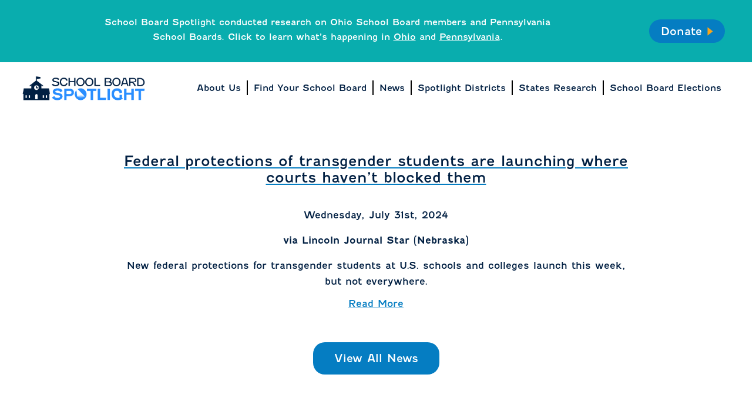

--- FILE ---
content_type: text/html; charset=UTF-8
request_url: https://www.schoolboardspotlight.org/federal-protections-of-transgender-students-are-launching-where-courts-havent-blocked-them-6/
body_size: 44586
content:
<!DOCTYPE html>
<html lang="en-US">

<head>
	<meta charset="UTF-8" />
	<meta http-equiv="X-UA-Compatible" content="IE=edge,chrome=1">
	<meta name="viewport" content="width=device-width, initial-scale=1, user-scalable=no" />
	<title>
		School Board Spotlight | Federal protections of transgender students are launching where courts haven&#8217;t blocked them	</title>
	<style>
		@import url("https://use.typekit.net/ifu1vwh.css");
	</style>

	<meta name='robots' content='index, follow, max-image-preview:large, max-snippet:-1, max-video-preview:-1' />

	<!-- This site is optimized with the Yoast SEO plugin v26.6 - https://yoast.com/wordpress/plugins/seo/ -->
	<link rel="canonical" href="https://www.schoolboardspotlight.org/federal-protections-of-transgender-students-are-launching-where-courts-havent-blocked-them-6/" />
	<meta property="og:locale" content="en_US" />
	<meta property="og:type" content="article" />
	<meta property="og:title" content="Federal protections of transgender students are launching where courts haven&#039;t blocked them - School Board Spotlight" />
	<meta property="og:url" content="https://www.schoolboardspotlight.org/federal-protections-of-transgender-students-are-launching-where-courts-havent-blocked-them-6/" />
	<meta property="og:site_name" content="School Board Spotlight" />
	<meta property="article:published_time" content="2024-08-02T02:56:51+00:00" />
	<meta property="og:image" content="https://www.schoolboardspotlight.org/wp-content/uploads/2023/09/GRSA2301_Image-Share-1.png" />
	<meta property="og:image:width" content="1200" />
	<meta property="og:image:height" content="630" />
	<meta property="og:image:type" content="image/png" />
	<meta name="twitter:card" content="summary_large_image" />
	<script type="application/ld+json" class="yoast-schema-graph">{"@context":"https://schema.org","@graph":[{"@type":"Article","@id":"https://www.schoolboardspotlight.org/federal-protections-of-transgender-students-are-launching-where-courts-havent-blocked-them-6/#article","isPartOf":{"@id":"https://www.schoolboardspotlight.org/federal-protections-of-transgender-students-are-launching-where-courts-havent-blocked-them-6/"},"author":{"name":"","@id":""},"headline":"Federal protections of transgender students are launching where courts haven&#8217;t blocked them","datePublished":"2024-08-02T02:56:51+00:00","mainEntityOfPage":{"@id":"https://www.schoolboardspotlight.org/federal-protections-of-transgender-students-are-launching-where-courts-havent-blocked-them-6/"},"wordCount":13,"commentCount":0,"publisher":{"@id":"https://schoolboardspotlight.org/#organization"},"keywords":["Nebraska"],"articleSection":["Parent Involvement"],"inLanguage":"en-US","potentialAction":[{"@type":"CommentAction","name":"Comment","target":["https://www.schoolboardspotlight.org/federal-protections-of-transgender-students-are-launching-where-courts-havent-blocked-them-6/#respond"]}]},{"@type":"WebPage","@id":"https://www.schoolboardspotlight.org/federal-protections-of-transgender-students-are-launching-where-courts-havent-blocked-them-6/","url":"https://www.schoolboardspotlight.org/federal-protections-of-transgender-students-are-launching-where-courts-havent-blocked-them-6/","name":"Federal protections of transgender students are launching where courts haven't blocked them - School Board Spotlight","isPartOf":{"@id":"https://schoolboardspotlight.org/#website"},"datePublished":"2024-08-02T02:56:51+00:00","breadcrumb":{"@id":"https://www.schoolboardspotlight.org/federal-protections-of-transgender-students-are-launching-where-courts-havent-blocked-them-6/#breadcrumb"},"inLanguage":"en-US","potentialAction":[{"@type":"ReadAction","target":["https://www.schoolboardspotlight.org/federal-protections-of-transgender-students-are-launching-where-courts-havent-blocked-them-6/"]}]},{"@type":"BreadcrumbList","@id":"https://www.schoolboardspotlight.org/federal-protections-of-transgender-students-are-launching-where-courts-havent-blocked-them-6/#breadcrumb","itemListElement":[{"@type":"ListItem","position":1,"name":"Home","item":"https://schoolboardspotlight.org/"},{"@type":"ListItem","position":2,"name":"Federal protections of transgender students are launching where courts haven&#8217;t blocked them"}]},{"@type":"WebSite","@id":"https://schoolboardspotlight.org/#website","url":"https://schoolboardspotlight.org/","name":"School Board Spotlight","description":"","publisher":{"@id":"https://schoolboardspotlight.org/#organization"},"potentialAction":[{"@type":"SearchAction","target":{"@type":"EntryPoint","urlTemplate":"https://schoolboardspotlight.org/?s={search_term_string}"},"query-input":{"@type":"PropertyValueSpecification","valueRequired":true,"valueName":"search_term_string"}}],"inLanguage":"en-US"},{"@type":"Organization","@id":"https://schoolboardspotlight.org/#organization","name":"School Board Spotlight","url":"https://schoolboardspotlight.org/","logo":{"@type":"ImageObject","inLanguage":"en-US","@id":"https://schoolboardspotlight.org/#/schema/logo/image/","url":"https://schoolboardspotlight.org/wp-content/uploads/2023/09/logo-color.png","contentUrl":"https://schoolboardspotlight.org/wp-content/uploads/2023/09/logo-color.png","width":500,"height":98,"caption":"School Board Spotlight"},"image":{"@id":"https://schoolboardspotlight.org/#/schema/logo/image/"}}]}</script>
	<!-- / Yoast SEO plugin. -->


<link rel='dns-prefetch' href='//www.googletagmanager.com' />
<link rel="alternate" type="application/rss+xml" title="School Board Spotlight &raquo; Feed" href="https://www.schoolboardspotlight.org/feed/" />
<link rel="alternate" type="application/rss+xml" title="School Board Spotlight &raquo; Comments Feed" href="https://www.schoolboardspotlight.org/comments/feed/" />
<link rel="alternate" type="application/rss+xml" title="School Board Spotlight &raquo; Federal protections of transgender students are launching where courts haven&#8217;t blocked them Comments Feed" href="https://www.schoolboardspotlight.org/federal-protections-of-transgender-students-are-launching-where-courts-havent-blocked-them-6/feed/" />
<link rel="alternate" title="oEmbed (JSON)" type="application/json+oembed" href="https://www.schoolboardspotlight.org/wp-json/oembed/1.0/embed?url=https%3A%2F%2Fwww.schoolboardspotlight.org%2Ffederal-protections-of-transgender-students-are-launching-where-courts-havent-blocked-them-6%2F" />
<link rel="alternate" title="oEmbed (XML)" type="text/xml+oembed" href="https://www.schoolboardspotlight.org/wp-json/oembed/1.0/embed?url=https%3A%2F%2Fwww.schoolboardspotlight.org%2Ffederal-protections-of-transgender-students-are-launching-where-courts-havent-blocked-them-6%2F&#038;format=xml" />
<style id='wp-img-auto-sizes-contain-inline-css' type='text/css'>
img:is([sizes=auto i],[sizes^="auto," i]){contain-intrinsic-size:3000px 1500px}
/*# sourceURL=wp-img-auto-sizes-contain-inline-css */
</style>
<style id='wp-emoji-styles-inline-css' type='text/css'>

	img.wp-smiley, img.emoji {
		display: inline !important;
		border: none !important;
		box-shadow: none !important;
		height: 1em !important;
		width: 1em !important;
		margin: 0 0.07em !important;
		vertical-align: -0.1em !important;
		background: none !important;
		padding: 0 !important;
	}
/*# sourceURL=wp-emoji-styles-inline-css */
</style>
<style id='wp-block-library-inline-css' type='text/css'>
:root{--wp-block-synced-color:#7a00df;--wp-block-synced-color--rgb:122,0,223;--wp-bound-block-color:var(--wp-block-synced-color);--wp-editor-canvas-background:#ddd;--wp-admin-theme-color:#007cba;--wp-admin-theme-color--rgb:0,124,186;--wp-admin-theme-color-darker-10:#006ba1;--wp-admin-theme-color-darker-10--rgb:0,107,160.5;--wp-admin-theme-color-darker-20:#005a87;--wp-admin-theme-color-darker-20--rgb:0,90,135;--wp-admin-border-width-focus:2px}@media (min-resolution:192dpi){:root{--wp-admin-border-width-focus:1.5px}}.wp-element-button{cursor:pointer}:root .has-very-light-gray-background-color{background-color:#eee}:root .has-very-dark-gray-background-color{background-color:#313131}:root .has-very-light-gray-color{color:#eee}:root .has-very-dark-gray-color{color:#313131}:root .has-vivid-green-cyan-to-vivid-cyan-blue-gradient-background{background:linear-gradient(135deg,#00d084,#0693e3)}:root .has-purple-crush-gradient-background{background:linear-gradient(135deg,#34e2e4,#4721fb 50%,#ab1dfe)}:root .has-hazy-dawn-gradient-background{background:linear-gradient(135deg,#faaca8,#dad0ec)}:root .has-subdued-olive-gradient-background{background:linear-gradient(135deg,#fafae1,#67a671)}:root .has-atomic-cream-gradient-background{background:linear-gradient(135deg,#fdd79a,#004a59)}:root .has-nightshade-gradient-background{background:linear-gradient(135deg,#330968,#31cdcf)}:root .has-midnight-gradient-background{background:linear-gradient(135deg,#020381,#2874fc)}:root{--wp--preset--font-size--normal:16px;--wp--preset--font-size--huge:42px}.has-regular-font-size{font-size:1em}.has-larger-font-size{font-size:2.625em}.has-normal-font-size{font-size:var(--wp--preset--font-size--normal)}.has-huge-font-size{font-size:var(--wp--preset--font-size--huge)}.has-text-align-center{text-align:center}.has-text-align-left{text-align:left}.has-text-align-right{text-align:right}.has-fit-text{white-space:nowrap!important}#end-resizable-editor-section{display:none}.aligncenter{clear:both}.items-justified-left{justify-content:flex-start}.items-justified-center{justify-content:center}.items-justified-right{justify-content:flex-end}.items-justified-space-between{justify-content:space-between}.screen-reader-text{border:0;clip-path:inset(50%);height:1px;margin:-1px;overflow:hidden;padding:0;position:absolute;width:1px;word-wrap:normal!important}.screen-reader-text:focus{background-color:#ddd;clip-path:none;color:#444;display:block;font-size:1em;height:auto;left:5px;line-height:normal;padding:15px 23px 14px;text-decoration:none;top:5px;width:auto;z-index:100000}html :where(.has-border-color){border-style:solid}html :where([style*=border-top-color]){border-top-style:solid}html :where([style*=border-right-color]){border-right-style:solid}html :where([style*=border-bottom-color]){border-bottom-style:solid}html :where([style*=border-left-color]){border-left-style:solid}html :where([style*=border-width]){border-style:solid}html :where([style*=border-top-width]){border-top-style:solid}html :where([style*=border-right-width]){border-right-style:solid}html :where([style*=border-bottom-width]){border-bottom-style:solid}html :where([style*=border-left-width]){border-left-style:solid}html :where(img[class*=wp-image-]){height:auto;max-width:100%}:where(figure){margin:0 0 1em}html :where(.is-position-sticky){--wp-admin--admin-bar--position-offset:var(--wp-admin--admin-bar--height,0px)}@media screen and (max-width:600px){html :where(.is-position-sticky){--wp-admin--admin-bar--position-offset:0px}}

/*# sourceURL=wp-block-library-inline-css */
</style><style id='global-styles-inline-css' type='text/css'>
:root{--wp--preset--aspect-ratio--square: 1;--wp--preset--aspect-ratio--4-3: 4/3;--wp--preset--aspect-ratio--3-4: 3/4;--wp--preset--aspect-ratio--3-2: 3/2;--wp--preset--aspect-ratio--2-3: 2/3;--wp--preset--aspect-ratio--16-9: 16/9;--wp--preset--aspect-ratio--9-16: 9/16;--wp--preset--color--black: #000000;--wp--preset--color--cyan-bluish-gray: #abb8c3;--wp--preset--color--white: #ffffff;--wp--preset--color--pale-pink: #f78da7;--wp--preset--color--vivid-red: #cf2e2e;--wp--preset--color--luminous-vivid-orange: #ff6900;--wp--preset--color--luminous-vivid-amber: #fcb900;--wp--preset--color--light-green-cyan: #7bdcb5;--wp--preset--color--vivid-green-cyan: #00d084;--wp--preset--color--pale-cyan-blue: #8ed1fc;--wp--preset--color--vivid-cyan-blue: #0693e3;--wp--preset--color--vivid-purple: #9b51e0;--wp--preset--gradient--vivid-cyan-blue-to-vivid-purple: linear-gradient(135deg,rgb(6,147,227) 0%,rgb(155,81,224) 100%);--wp--preset--gradient--light-green-cyan-to-vivid-green-cyan: linear-gradient(135deg,rgb(122,220,180) 0%,rgb(0,208,130) 100%);--wp--preset--gradient--luminous-vivid-amber-to-luminous-vivid-orange: linear-gradient(135deg,rgb(252,185,0) 0%,rgb(255,105,0) 100%);--wp--preset--gradient--luminous-vivid-orange-to-vivid-red: linear-gradient(135deg,rgb(255,105,0) 0%,rgb(207,46,46) 100%);--wp--preset--gradient--very-light-gray-to-cyan-bluish-gray: linear-gradient(135deg,rgb(238,238,238) 0%,rgb(169,184,195) 100%);--wp--preset--gradient--cool-to-warm-spectrum: linear-gradient(135deg,rgb(74,234,220) 0%,rgb(151,120,209) 20%,rgb(207,42,186) 40%,rgb(238,44,130) 60%,rgb(251,105,98) 80%,rgb(254,248,76) 100%);--wp--preset--gradient--blush-light-purple: linear-gradient(135deg,rgb(255,206,236) 0%,rgb(152,150,240) 100%);--wp--preset--gradient--blush-bordeaux: linear-gradient(135deg,rgb(254,205,165) 0%,rgb(254,45,45) 50%,rgb(107,0,62) 100%);--wp--preset--gradient--luminous-dusk: linear-gradient(135deg,rgb(255,203,112) 0%,rgb(199,81,192) 50%,rgb(65,88,208) 100%);--wp--preset--gradient--pale-ocean: linear-gradient(135deg,rgb(255,245,203) 0%,rgb(182,227,212) 50%,rgb(51,167,181) 100%);--wp--preset--gradient--electric-grass: linear-gradient(135deg,rgb(202,248,128) 0%,rgb(113,206,126) 100%);--wp--preset--gradient--midnight: linear-gradient(135deg,rgb(2,3,129) 0%,rgb(40,116,252) 100%);--wp--preset--font-size--small: 13px;--wp--preset--font-size--medium: 20px;--wp--preset--font-size--large: 36px;--wp--preset--font-size--x-large: 42px;--wp--preset--spacing--20: 0.44rem;--wp--preset--spacing--30: 0.67rem;--wp--preset--spacing--40: 1rem;--wp--preset--spacing--50: 1.5rem;--wp--preset--spacing--60: 2.25rem;--wp--preset--spacing--70: 3.38rem;--wp--preset--spacing--80: 5.06rem;--wp--preset--shadow--natural: 6px 6px 9px rgba(0, 0, 0, 0.2);--wp--preset--shadow--deep: 12px 12px 50px rgba(0, 0, 0, 0.4);--wp--preset--shadow--sharp: 6px 6px 0px rgba(0, 0, 0, 0.2);--wp--preset--shadow--outlined: 6px 6px 0px -3px rgb(255, 255, 255), 6px 6px rgb(0, 0, 0);--wp--preset--shadow--crisp: 6px 6px 0px rgb(0, 0, 0);}:where(.is-layout-flex){gap: 0.5em;}:where(.is-layout-grid){gap: 0.5em;}body .is-layout-flex{display: flex;}.is-layout-flex{flex-wrap: wrap;align-items: center;}.is-layout-flex > :is(*, div){margin: 0;}body .is-layout-grid{display: grid;}.is-layout-grid > :is(*, div){margin: 0;}:where(.wp-block-columns.is-layout-flex){gap: 2em;}:where(.wp-block-columns.is-layout-grid){gap: 2em;}:where(.wp-block-post-template.is-layout-flex){gap: 1.25em;}:where(.wp-block-post-template.is-layout-grid){gap: 1.25em;}.has-black-color{color: var(--wp--preset--color--black) !important;}.has-cyan-bluish-gray-color{color: var(--wp--preset--color--cyan-bluish-gray) !important;}.has-white-color{color: var(--wp--preset--color--white) !important;}.has-pale-pink-color{color: var(--wp--preset--color--pale-pink) !important;}.has-vivid-red-color{color: var(--wp--preset--color--vivid-red) !important;}.has-luminous-vivid-orange-color{color: var(--wp--preset--color--luminous-vivid-orange) !important;}.has-luminous-vivid-amber-color{color: var(--wp--preset--color--luminous-vivid-amber) !important;}.has-light-green-cyan-color{color: var(--wp--preset--color--light-green-cyan) !important;}.has-vivid-green-cyan-color{color: var(--wp--preset--color--vivid-green-cyan) !important;}.has-pale-cyan-blue-color{color: var(--wp--preset--color--pale-cyan-blue) !important;}.has-vivid-cyan-blue-color{color: var(--wp--preset--color--vivid-cyan-blue) !important;}.has-vivid-purple-color{color: var(--wp--preset--color--vivid-purple) !important;}.has-black-background-color{background-color: var(--wp--preset--color--black) !important;}.has-cyan-bluish-gray-background-color{background-color: var(--wp--preset--color--cyan-bluish-gray) !important;}.has-white-background-color{background-color: var(--wp--preset--color--white) !important;}.has-pale-pink-background-color{background-color: var(--wp--preset--color--pale-pink) !important;}.has-vivid-red-background-color{background-color: var(--wp--preset--color--vivid-red) !important;}.has-luminous-vivid-orange-background-color{background-color: var(--wp--preset--color--luminous-vivid-orange) !important;}.has-luminous-vivid-amber-background-color{background-color: var(--wp--preset--color--luminous-vivid-amber) !important;}.has-light-green-cyan-background-color{background-color: var(--wp--preset--color--light-green-cyan) !important;}.has-vivid-green-cyan-background-color{background-color: var(--wp--preset--color--vivid-green-cyan) !important;}.has-pale-cyan-blue-background-color{background-color: var(--wp--preset--color--pale-cyan-blue) !important;}.has-vivid-cyan-blue-background-color{background-color: var(--wp--preset--color--vivid-cyan-blue) !important;}.has-vivid-purple-background-color{background-color: var(--wp--preset--color--vivid-purple) !important;}.has-black-border-color{border-color: var(--wp--preset--color--black) !important;}.has-cyan-bluish-gray-border-color{border-color: var(--wp--preset--color--cyan-bluish-gray) !important;}.has-white-border-color{border-color: var(--wp--preset--color--white) !important;}.has-pale-pink-border-color{border-color: var(--wp--preset--color--pale-pink) !important;}.has-vivid-red-border-color{border-color: var(--wp--preset--color--vivid-red) !important;}.has-luminous-vivid-orange-border-color{border-color: var(--wp--preset--color--luminous-vivid-orange) !important;}.has-luminous-vivid-amber-border-color{border-color: var(--wp--preset--color--luminous-vivid-amber) !important;}.has-light-green-cyan-border-color{border-color: var(--wp--preset--color--light-green-cyan) !important;}.has-vivid-green-cyan-border-color{border-color: var(--wp--preset--color--vivid-green-cyan) !important;}.has-pale-cyan-blue-border-color{border-color: var(--wp--preset--color--pale-cyan-blue) !important;}.has-vivid-cyan-blue-border-color{border-color: var(--wp--preset--color--vivid-cyan-blue) !important;}.has-vivid-purple-border-color{border-color: var(--wp--preset--color--vivid-purple) !important;}.has-vivid-cyan-blue-to-vivid-purple-gradient-background{background: var(--wp--preset--gradient--vivid-cyan-blue-to-vivid-purple) !important;}.has-light-green-cyan-to-vivid-green-cyan-gradient-background{background: var(--wp--preset--gradient--light-green-cyan-to-vivid-green-cyan) !important;}.has-luminous-vivid-amber-to-luminous-vivid-orange-gradient-background{background: var(--wp--preset--gradient--luminous-vivid-amber-to-luminous-vivid-orange) !important;}.has-luminous-vivid-orange-to-vivid-red-gradient-background{background: var(--wp--preset--gradient--luminous-vivid-orange-to-vivid-red) !important;}.has-very-light-gray-to-cyan-bluish-gray-gradient-background{background: var(--wp--preset--gradient--very-light-gray-to-cyan-bluish-gray) !important;}.has-cool-to-warm-spectrum-gradient-background{background: var(--wp--preset--gradient--cool-to-warm-spectrum) !important;}.has-blush-light-purple-gradient-background{background: var(--wp--preset--gradient--blush-light-purple) !important;}.has-blush-bordeaux-gradient-background{background: var(--wp--preset--gradient--blush-bordeaux) !important;}.has-luminous-dusk-gradient-background{background: var(--wp--preset--gradient--luminous-dusk) !important;}.has-pale-ocean-gradient-background{background: var(--wp--preset--gradient--pale-ocean) !important;}.has-electric-grass-gradient-background{background: var(--wp--preset--gradient--electric-grass) !important;}.has-midnight-gradient-background{background: var(--wp--preset--gradient--midnight) !important;}.has-small-font-size{font-size: var(--wp--preset--font-size--small) !important;}.has-medium-font-size{font-size: var(--wp--preset--font-size--medium) !important;}.has-large-font-size{font-size: var(--wp--preset--font-size--large) !important;}.has-x-large-font-size{font-size: var(--wp--preset--font-size--x-large) !important;}
/*# sourceURL=global-styles-inline-css */
</style>

<style id='classic-theme-styles-inline-css' type='text/css'>
/*! This file is auto-generated */
.wp-block-button__link{color:#fff;background-color:#32373c;border-radius:9999px;box-shadow:none;text-decoration:none;padding:calc(.667em + 2px) calc(1.333em + 2px);font-size:1.125em}.wp-block-file__button{background:#32373c;color:#fff;text-decoration:none}
/*# sourceURL=/wp-includes/css/classic-themes.min.css */
</style>
<link rel='stylesheet' id='style.css-css' href='https://www.schoolboardspotlight.org/wp-content/themes/blueprint/style.css?ver=6.9' type='text/css' media='all' />
<link rel='stylesheet' id='layout.css-css' href='https://www.schoolboardspotlight.org/wp-content/themes/blueprint/css/layout.css?v=1.1&#038;ver=6.9' type='text/css' media='all' />
<script type="text/javascript" src="https://www.schoolboardspotlight.org/wp-includes/js/jquery/jquery.min.js?ver=3.7.1" id="jquery-core-js"></script>
<script type="text/javascript" src="https://www.schoolboardspotlight.org/wp-includes/js/jquery/jquery-migrate.min.js?ver=3.4.1" id="jquery-migrate-js"></script>

<!-- Google tag (gtag.js) snippet added by Site Kit -->
<!-- Google Analytics snippet added by Site Kit -->
<script type="text/javascript" src="https://www.googletagmanager.com/gtag/js?id=GT-W62HC5R" id="google_gtagjs-js" async></script>
<script type="text/javascript" id="google_gtagjs-js-after">
/* <![CDATA[ */
window.dataLayer = window.dataLayer || [];function gtag(){dataLayer.push(arguments);}
gtag("set","linker",{"domains":["www.schoolboardspotlight.org"]});
gtag("js", new Date());
gtag("set", "developer_id.dZTNiMT", true);
gtag("config", "GT-W62HC5R");
 window._googlesitekit = window._googlesitekit || {}; window._googlesitekit.throttledEvents = []; window._googlesitekit.gtagEvent = (name, data) => { var key = JSON.stringify( { name, data } ); if ( !! window._googlesitekit.throttledEvents[ key ] ) { return; } window._googlesitekit.throttledEvents[ key ] = true; setTimeout( () => { delete window._googlesitekit.throttledEvents[ key ]; }, 5 ); gtag( "event", name, { ...data, event_source: "site-kit" } ); }; 
//# sourceURL=google_gtagjs-js-after
/* ]]> */
</script>
<link rel="https://api.w.org/" href="https://www.schoolboardspotlight.org/wp-json/" /><link rel="alternate" title="JSON" type="application/json" href="https://www.schoolboardspotlight.org/wp-json/wp/v2/posts/252810" /><link rel="EditURI" type="application/rsd+xml" title="RSD" href="https://www.schoolboardspotlight.org/xmlrpc.php?rsd" />
<meta name="generator" content="WordPress 6.9" />
<link rel='shortlink' href='https://www.schoolboardspotlight.org/?p=252810' />
<meta name="generator" content="Site Kit by Google 1.168.0" /><style>.broken_link, a.broken_link {
	cursor:default; text-decoration:none; color:black;
pointer-events: none;
}</style><link rel="icon" href="https://www.schoolboardspotlight.org/wp-content/uploads/2023/09/cropped-cropped-cropped-Favicon-2-32x32.png" sizes="32x32" />
<link rel="icon" href="https://www.schoolboardspotlight.org/wp-content/uploads/2023/09/cropped-cropped-cropped-Favicon-2-192x192.png" sizes="192x192" />
<link rel="apple-touch-icon" href="https://www.schoolboardspotlight.org/wp-content/uploads/2023/09/cropped-cropped-cropped-Favicon-2-180x180.png" />
<meta name="msapplication-TileImage" content="https://www.schoolboardspotlight.org/wp-content/uploads/2023/09/cropped-cropped-cropped-Favicon-2-270x270.png" />
		<style type="text/css" id="wp-custom-css">
			.nav li {    font-size: 15px;}
.footer-box .nav li {	font-size: 12px;}

.page-id-268157 .inner .learn-more {
    margin: 40px auto 80px !important;
}

.nav.desktop li:last-of-type,
#menu-header-2 li:last-of-type{
  border-right: none !important;
}

.footer-box li:last-of-type {border-right:none !important}

/* .page-id-253060 .donate-bar p {opacity:0; pointer-events:none} */

a:hover img.aligncenter, a:hover img.alignleft, a:hover img.alignright   {filter:grayscale(1);transition:.5s ease-in-out;}

img.aligncenter{
	text-align: center;
  float: center;
  margin:0 auto;
	transition:.5s ease-in-out;
	display:flex;
		margin-bottom:5px;
  border: 3px solid;
  margin-top: 5px;}

img.alignleft {
	text-align: left;
  float: left;
		margin-bottom:5px;
  margin-right: 25px;
  border: 3px solid;
	transition:.5s ease-in-out;
  margin-top: 5px;}

img.alignright {
	text-align: right;
  float: right;
		margin-bottom:5px;
	transition:.5s ease-in-out;
  margin-left: 25px;
  border: 3px solid;
  margin-top: 5px;}


.page-template-default .basic-page-wrapper.interior-page {padding-top:0px !important; margin-top:0px !important}

.page-template-default .main-content-inner {padding-top:15px;padding-bottom:0px}

.page-id-253060 .inner .learn-more {margin: 40px auto 80px !important;}


.page-id-253060 h5 {padding-top:30px;opacity:.8;line-height:1.5 !important;padding-bottom:0px;}

.page-id-253060 .basic-page-wrapper{padding-bottom:15px}


.mobile-menu li {
 font-size:15px !important;
	margin: 4px 0 10px !important;}

/* .mobile-nav .florida-research-menu {
  display: unset;
} */
		</style>
			<link href="https://cdn.jsdelivr.net/npm/select2@4.1.0-rc.0/dist/css/select2.min.css" rel="stylesheet" />
	<link rel="stylesheet" href="https://cdnjs.cloudflare.com/ajax/libs/font-awesome/5.15.1/css/all.min.css">
	<script src="https://cdn.jsdelivr.net/npm/select2@4.1.0-rc.0/dist/js/select2.min.js"></script>
</head>

<body class="wp-singular post-template-default single single-post postid-252810 single-format-standard wp-embed-responsive wp-theme-blueprint">
	<div class="donate-bar">
		<!-- <a href="/take-action" class="school-button" data-wpel-link="internal">Tell Us About Your School Board</a> -->

					<div id="report-p">
				<p>School Board Spotlight conducted research on Ohio School Board members and Pennsylvania School Boards. Click to learn what&#8217;s happening in <a href="https://schoolboardspotlight.org/ohio/" target="_blank" rel="noopener" data-wpel-link="internal">Ohio</a> and <a href="https://schoolboardspotlight.org/pennsylvania/" target="_blank" rel="noopener" data-wpel-link="internal">Pennsylvania</a>.</p>
			</div>

		


		<!-- <a class=" donate-button report" style="text-transform:unset !important; font-style:14px" href="/report">Read the Report<span>
					<svg width="15px" height="22px" viewBox="0 0 15 22" version="1.1" xmlns="http://www.w3.org/2000/svg" xmlns:xlink="http://www.w3.org/1999/xlink">
						<title>Path</title>
						<g id="GRSA-Desktop-Design" stroke="none" stroke-width="1" fill="none" fill-rule="evenodd">
							<g id="GRSA2301_Page-02_Home-Page-01_Desktop" transform="translate(-1296.000000, -20.000000)" fill="#F9A41B" fill-rule="nonzero">
								<g id="Group-4" transform="translate(810.000000, 9.000000)">
									<polygon id="Path" transform="translate(493.577506, 21.928443) rotate(-270.000000) translate(-493.577506, -21.928443) " points="504.302072 28.7918608 493.577178 15.0650252 482.85294 28.7918608 493.482213 28.7918608">
									</polygon>
								</g>
							</g>
						</g>
					</svg>
				</span>
		</a> -->
		<a href="https://secure.actblue.com/donate/pipeline-education-fund-1?refcode=schoolboardsite" class="donate-button" style="height:40px;text-transform:capitalize" data-wpel-link="external" target="_blank">Donate<span>
				<svg width="15px" height="22px" viewBox="0 0 15 22" version="1.1" xmlns="http://www.w3.org/2000/svg" xmlns:xlink="http://www.w3.org/1999/xlink">
					<title>Path</title>
					<g id="GRSA-Desktop-Design" stroke="none" stroke-width="1" fill="none" fill-rule="evenodd">
						<g id="GRSA2301_Page-02_Home-Page-01_Desktop" transform="translate(-1296.000000, -20.000000)" fill="#F9A41B" fill-rule="nonzero">
							<g id="Group-4" transform="translate(810.000000, 9.000000)">
								<polygon id="Path" transform="translate(493.577506, 21.928443) rotate(-270.000000) translate(-493.577506, -21.928443) " points="504.302072 28.7918608 493.577178 15.0650252 482.85294 28.7918608 493.482213 28.7918608">
								</polygon>
							</g>
						</g>
					</g>
				</svg>
			</span></a>
	</div>
	<header class="site-header" id="header">
		<div class="desktop-nav">
			<a href="/" data-wpel-link="internal"><img src="/wp-content/themes/blueprint/images/logo-color.png" class="header-logo desktop"></a>
			<ul id="menu-header" class="nav desktop"><li id="menu-item-25922" class="menu-item menu-item-type-post_type menu-item-object-page menu-item-25922"><a href="https://www.schoolboardspotlight.org/about/" data-wpel-link="internal">About Us</a></li>
<li id="menu-item-25920" class="menu-item menu-item-type-post_type menu-item-object-page menu-item-25920"><a href="https://www.schoolboardspotlight.org/find/" data-wpel-link="internal">Find Your School Board</a></li>
<li id="menu-item-25921" class="menu-item menu-item-type-post_type menu-item-object-page menu-item-25921"><a href="https://www.schoolboardspotlight.org/news/" data-wpel-link="internal">News</a></li>
<li id="menu-item-195204" class="menu-item menu-item-type-post_type menu-item-object-page menu-item-195204"><a href="https://www.schoolboardspotlight.org/spotlight/" data-wpel-link="internal">Spotlight Districts</a></li>
<li id="menu-item-268173" class="menu-item menu-item-type-custom menu-item-object-custom menu-item-has-children menu-item-268173"><a href="#">States Research</a>
<ul class="sub-menu">
	<li id="menu-item-253069" class="menu-item menu-item-type-post_type menu-item-object-page menu-item-253069"><a href="https://www.schoolboardspotlight.org/florida/" data-wpel-link="internal">Florida</a></li>
	<li id="menu-item-269432" class="menu-item menu-item-type-post_type menu-item-object-page menu-item-269432"><a href="https://www.schoolboardspotlight.org/ohio/" data-wpel-link="internal">Ohio</a></li>
	<li id="menu-item-268174" class="menu-item menu-item-type-post_type menu-item-object-page menu-item-268174"><a href="https://www.schoolboardspotlight.org/pennsylvania/" data-wpel-link="internal">Pennsylvania</a></li>
</ul>
</li>
<li id="menu-item-241291" class="menu-item menu-item-type-post_type menu-item-object-page menu-item-241291"><a href="https://www.schoolboardspotlight.org/elections-tracker/" data-wpel-link="internal">School Board Elections</a></li>
</ul>		</div>






		<div class="hamburger-container hamburger-icon">
			<div class="bar1"></div>
			<div class="bar2"></div>
			<div class="bar3"></div>
		</div>
		<nav class="mobile-nav">

			<a href="/" data-wpel-link="internal"><img src="/wp-content/themes/blueprint/images/logo-white.png" class="header-logo"></a>
			</a>
			<ul id="menu-mobile" class="menu mobile-menu"><li id="menu-item-268166" class="menu-item menu-item-type-post_type menu-item-object-page menu-item-268166"><a href="https://www.schoolboardspotlight.org/about/" data-wpel-link="internal">About Us</a></li>
<li id="menu-item-268167" class="menu-item menu-item-type-post_type menu-item-object-page menu-item-268167"><a href="https://www.schoolboardspotlight.org/find/" data-wpel-link="internal">Find Your School Board</a></li>
<li id="menu-item-268168" class="menu-item menu-item-type-post_type menu-item-object-page menu-item-268168"><a href="https://www.schoolboardspotlight.org/news/" data-wpel-link="internal">News</a></li>
<li id="menu-item-268169" class="menu-item menu-item-type-post_type menu-item-object-page menu-item-268169"><a href="https://www.schoolboardspotlight.org/elections-tracker/" data-wpel-link="internal">School Board Elections Tracker</a></li>
<li id="menu-item-268172" class="menu-item menu-item-type-post_type menu-item-object-page menu-item-268172"><a href="https://www.schoolboardspotlight.org/spotlight/" data-wpel-link="internal">Spotlight Districts</a></li>
<li id="menu-item-268171" class="menu-item menu-item-type-post_type menu-item-object-page menu-item-268171"><a href="https://www.schoolboardspotlight.org/florida/" data-wpel-link="internal">Florida Research</a></li>
<li id="menu-item-269434" class="menu-item menu-item-type-post_type menu-item-object-page menu-item-269434"><a href="https://www.schoolboardspotlight.org/ohio/" data-wpel-link="internal">Ohio Research</a></li>
<li id="menu-item-268170" class="menu-item menu-item-type-post_type menu-item-object-page menu-item-268170"><a href="https://www.schoolboardspotlight.org/pennsylvania/" data-wpel-link="internal">Pennsylvania Research</a></li>
</ul>


			<div class="mobile-donate-bar">
				<a href="/take-action" class="school-button" data-wpel-link="internal">Tell Us About Your School Board</a>


				<a class="donate-button report" style="text-transform:unset !important;" href="/report" data-wpel-link="internal">Read the Report<span>
						<svg width="15px" height="22px" viewBox="0 0 15 22" version="1.1" xmlns="http://www.w3.org/2000/svg" xmlns:xlink="http://www.w3.org/1999/xlink">
							<title>Path</title>
							<g id="GRSA-Desktop-Design" stroke="none" stroke-width="1" fill="none" fill-rule="evenodd">
								<g id="GRSA2301_Page-02_Home-Page-01_Desktop" transform="translate(-1296.000000, -20.000000)" fill="#F9A41B" fill-rule="nonzero">
									<g id="Group-4" transform="translate(810.000000, 9.000000)">
										<polygon id="Path" transform="translate(493.577506, 21.928443) rotate(-270.000000) translate(-493.577506, -21.928443) " points="504.302072 28.7918608 493.577178 15.0650252 482.85294 28.7918608 493.482213 28.7918608">
										</polygon>
									</g>
								</g>
							</g>
						</svg>
					</span></a>

				<a href="https://secure.actblue.com/donate/pipeline-education-fund-1?refcode=schoolboardsite" class="donate-button" data-wpel-link="external" target="_blank">Donate <span>
						<svg width="15px" height="22px" viewBox="0 0 15 22" version="1.1" xmlns="http://www.w3.org/2000/svg" xmlns:xlink="http://www.w3.org/1999/xlink">
							<title>Path</title>
							<g id="GRSA-Desktop-Design" stroke="none" stroke-width="1" fill="none" fill-rule="evenodd">
								<g id="GRSA2301_Page-02_Home-Page-01_Desktop" transform="translate(-1296.000000, -20.000000)" fill="#F9A41B" fill-rule="nonzero">
									<g id="Group-4" transform="translate(810.000000, 9.000000)">
										<polygon id="Path" transform="translate(493.577506, 21.928443) rotate(-270.000000) translate(-493.577506, -21.928443) " points="504.302072 28.7918608 493.577178 15.0650252 482.85294 28.7918608 493.482213 28.7918608">
										</polygon>
									</g>
								</g>
							</g>
						</svg>
					</span></a>
			</div>

		</nav>


	</header>
	<style>
		#report-p a,
		#report-p p {
			color: white;
		}
	</style>
	<main class="main-content"><article class="inner single-news-page" style="margin-top:0px">
    <style>
        .news-image {
            min-width: 200px !important
        }

        .body-wrapper {
            display: flex;
            flex-direction: column;
            justify-content: center;
            align-items: center;
            max-width: 900px;
            margin: 0 auto;
        }

        .body-wrapper * {
            text-align: center;
        }
    </style>

    <section>
        <div class="body-wrapper" style="padding:0px 10px 20px; padding-top:0px; margin-top:0px">
            </br>
            <a class="news-link" href="https://journalstar.com/sports/college/title-ix-sports-education-transgender/article_2e3d6776-591e-55ed-a45b-5ccc9c801ec8.html" target="_blank" data-wpel-link="external">
                <h2 style="margin-top:0px">Federal protections of transgender students are launching where courts haven&#8217;t blocked them</h2>
            </a>
            <div class="article-right">
                <p>Wednesday, July 31st, 2024</p>
                <strong>via Lincoln Journal Star (Nebraska)</strong>
                <p>New federal protections for transgender students at U.S. schools and colleges launch this week, but not everywhere.</p>
                <a href="https://journalstar.com/sports/college/title-ix-sports-education-transgender/article_2e3d6776-591e-55ed-a45b-5ccc9c801ec8.html" target="_blank" data-wpel-link="external">Read More</a>
            </div>
    </section>
    </br></br><a id="load-more-posts" style="   text-decoration:none !important; display: flex;    margin: 0 auto;    width: fit-content;" href="/news" data-wpel-link="internal"><span style="text-decoration:none;color:white !important">View All News</a><style>.pagenumber{display:none !important}</style></article>

	</main>
	<footer class="footer-box">
        <div class="footer-menu"><a href="/" data-wpel-link="internal"><img src="/wp-content/themes/blueprint/images/logo-white.png" class="footer-logo"></a>
		<ul id="menu-header-1" class="nav footer"><li class="menu-item menu-item-type-post_type menu-item-object-page menu-item-25922"><a href="https://www.schoolboardspotlight.org/about/" data-wpel-link="internal">About Us</a></li>
<li class="menu-item menu-item-type-post_type menu-item-object-page menu-item-25920"><a href="https://www.schoolboardspotlight.org/find/" data-wpel-link="internal">Find Your School Board</a></li>
<li class="menu-item menu-item-type-post_type menu-item-object-page menu-item-25921"><a href="https://www.schoolboardspotlight.org/news/" data-wpel-link="internal">News</a></li>
<li class="menu-item menu-item-type-post_type menu-item-object-page menu-item-195204"><a href="https://www.schoolboardspotlight.org/spotlight/" data-wpel-link="internal">Spotlight Districts</a></li>
<li class="menu-item menu-item-type-custom menu-item-object-custom menu-item-has-children menu-item-268173"><a href="#">States Research</a>
<ul class="sub-menu">
	<li class="menu-item menu-item-type-post_type menu-item-object-page menu-item-253069"><a href="https://www.schoolboardspotlight.org/florida/" data-wpel-link="internal">Florida</a></li>
	<li class="menu-item menu-item-type-post_type menu-item-object-page menu-item-269432"><a href="https://www.schoolboardspotlight.org/ohio/" data-wpel-link="internal">Ohio</a></li>
	<li class="menu-item menu-item-type-post_type menu-item-object-page menu-item-268174"><a href="https://www.schoolboardspotlight.org/pennsylvania/" data-wpel-link="internal">Pennsylvania</a></li>
</ul>
</li>
<li class="menu-item menu-item-type-post_type menu-item-object-page menu-item-241291"><a href="https://www.schoolboardspotlight.org/elections-tracker/" data-wpel-link="internal">School Board Elections</a></li>
</ul>        </div>
     
    <div class="privacy-policy">
        </br>
           <p style="text-align:center;width:70%;margin:0 auto; min-width:300px;">For inquiries contact us at <a href="mailto:info@schoolboardspotlight.org">info@schoolboardspotlight.org</a></p>
           <p style="width:fit-content; max-width:280px; font-size:13px !important; margin: 20px auto 15px; border:2px solid white; padding: 2px 10px">School Board Spotlight is a project of the Pipeline Education Fund</p>
    <p><span><a href="/privacy-policy" data-wpel-link="internal">PRIVACY POLICY</a> © 2025</span></p>       <a href="#header">
    <div class="footer-anchor">
 
        <svg class="footer-svg" width="49px" height="25px" viewBox="0 0 49 25" version="1.1" xmlns="http://www.w3.org/2000/svg" xmlns:xlink="http://www.w3.org/1999/xlink">
            <g id="Symbols" stroke="none" stroke-width="1" fill="none" fill-rule="evenodd">
                <g id="Footer" transform="translate(-1302.000000, -215.000000)" fill="currentColor" fill-rule="nonzero">
                    <path d="M1328.14447,238.609274 L1349.95016,218.984154 C1350.38366,218.596286 1350.6449,218.051377 1350.67608,217.470703 C1350.70764,216.88966 1350.5061,216.320064 1350.11671,215.887649 C1349.72771,215.455293 1349.18203,215.195951 1348.60102,215.16629 C1348.01998,215.136629 1347.45116,215.339684 1347.01992,215.73022 L1326.6793,234.043105 L1306.33868,215.73022 C1305.90746,215.339694 1305.33863,215.136628 1304.75757,215.16629 C1304.17653,215.19595 1303.63088,215.455293 1303.24188,215.887649 C1302.85249,216.320005 1302.65096,216.88964 1302.68252,217.470703 C1302.7137,218.051358 1302.97494,218.596227 1303.40843,218.984154 L1325.21412,238.609274 C1325.65713,239.003227 1326.24162,239.200199 1326.83251,239.154193 C1327.31851,239.124152 1327.78014,238.932125 1328.14447,238.609274 Z" id="Path" transform="translate(1326.679297, 227.162104) rotate(-180.000000) translate(-1326.679297, -227.162104) "></path>
                </g>
            </g>
        </svg>
 
    </div>
           </a>
    </div>

	</footer>
	<!-- calls all scripts -->
	<script type="speculationrules">
{"prefetch":[{"source":"document","where":{"and":[{"href_matches":"/*"},{"not":{"href_matches":["/wp-*.php","/wp-admin/*","/wp-content/uploads/*","/wp-content/*","/wp-content/plugins/*","/wp-content/themes/blueprint/*","/*\\?(.+)"]}},{"not":{"selector_matches":"a[rel~=\"nofollow\"]"}},{"not":{"selector_matches":".no-prefetch, .no-prefetch a"}}]},"eagerness":"conservative"}]}
</script>
<script type="text/javascript" src="https://www.schoolboardspotlight.org/wp-content/themes/blueprint/js/jquery.waypoints.min.js?ver=1.1" id="waypoints_min-js"></script>
<script type="text/javascript" src="https://www.schoolboardspotlight.org/wp-content/themes/blueprint/js/waypoints.min.js?ver=1.1" id="waypoints-js"></script>
<script type="text/javascript" src="https://www.schoolboardspotlight.org/wp-content/themes/blueprint/js/site.js?ver=1.1" id="my_script-js"></script>
<script id="wp-emoji-settings" type="application/json">
{"baseUrl":"https://s.w.org/images/core/emoji/17.0.2/72x72/","ext":".png","svgUrl":"https://s.w.org/images/core/emoji/17.0.2/svg/","svgExt":".svg","source":{"concatemoji":"https://www.schoolboardspotlight.org/wp-includes/js/wp-emoji-release.min.js?ver=6.9"}}
</script>
<script type="module">
/* <![CDATA[ */
/*! This file is auto-generated */
const a=JSON.parse(document.getElementById("wp-emoji-settings").textContent),o=(window._wpemojiSettings=a,"wpEmojiSettingsSupports"),s=["flag","emoji"];function i(e){try{var t={supportTests:e,timestamp:(new Date).valueOf()};sessionStorage.setItem(o,JSON.stringify(t))}catch(e){}}function c(e,t,n){e.clearRect(0,0,e.canvas.width,e.canvas.height),e.fillText(t,0,0);t=new Uint32Array(e.getImageData(0,0,e.canvas.width,e.canvas.height).data);e.clearRect(0,0,e.canvas.width,e.canvas.height),e.fillText(n,0,0);const a=new Uint32Array(e.getImageData(0,0,e.canvas.width,e.canvas.height).data);return t.every((e,t)=>e===a[t])}function p(e,t){e.clearRect(0,0,e.canvas.width,e.canvas.height),e.fillText(t,0,0);var n=e.getImageData(16,16,1,1);for(let e=0;e<n.data.length;e++)if(0!==n.data[e])return!1;return!0}function u(e,t,n,a){switch(t){case"flag":return n(e,"\ud83c\udff3\ufe0f\u200d\u26a7\ufe0f","\ud83c\udff3\ufe0f\u200b\u26a7\ufe0f")?!1:!n(e,"\ud83c\udde8\ud83c\uddf6","\ud83c\udde8\u200b\ud83c\uddf6")&&!n(e,"\ud83c\udff4\udb40\udc67\udb40\udc62\udb40\udc65\udb40\udc6e\udb40\udc67\udb40\udc7f","\ud83c\udff4\u200b\udb40\udc67\u200b\udb40\udc62\u200b\udb40\udc65\u200b\udb40\udc6e\u200b\udb40\udc67\u200b\udb40\udc7f");case"emoji":return!a(e,"\ud83e\u1fac8")}return!1}function f(e,t,n,a){let r;const o=(r="undefined"!=typeof WorkerGlobalScope&&self instanceof WorkerGlobalScope?new OffscreenCanvas(300,150):document.createElement("canvas")).getContext("2d",{willReadFrequently:!0}),s=(o.textBaseline="top",o.font="600 32px Arial",{});return e.forEach(e=>{s[e]=t(o,e,n,a)}),s}function r(e){var t=document.createElement("script");t.src=e,t.defer=!0,document.head.appendChild(t)}a.supports={everything:!0,everythingExceptFlag:!0},new Promise(t=>{let n=function(){try{var e=JSON.parse(sessionStorage.getItem(o));if("object"==typeof e&&"number"==typeof e.timestamp&&(new Date).valueOf()<e.timestamp+604800&&"object"==typeof e.supportTests)return e.supportTests}catch(e){}return null}();if(!n){if("undefined"!=typeof Worker&&"undefined"!=typeof OffscreenCanvas&&"undefined"!=typeof URL&&URL.createObjectURL&&"undefined"!=typeof Blob)try{var e="postMessage("+f.toString()+"("+[JSON.stringify(s),u.toString(),c.toString(),p.toString()].join(",")+"));",a=new Blob([e],{type:"text/javascript"});const r=new Worker(URL.createObjectURL(a),{name:"wpTestEmojiSupports"});return void(r.onmessage=e=>{i(n=e.data),r.terminate(),t(n)})}catch(e){}i(n=f(s,u,c,p))}t(n)}).then(e=>{for(const n in e)a.supports[n]=e[n],a.supports.everything=a.supports.everything&&a.supports[n],"flag"!==n&&(a.supports.everythingExceptFlag=a.supports.everythingExceptFlag&&a.supports[n]);var t;a.supports.everythingExceptFlag=a.supports.everythingExceptFlag&&!a.supports.flag,a.supports.everything||((t=a.source||{}).concatemoji?r(t.concatemoji):t.wpemoji&&t.twemoji&&(r(t.twemoji),r(t.wpemoji)))});
//# sourceURL=https://www.schoolboardspotlight.org/wp-includes/js/wp-emoji-loader.min.js
/* ]]> */
</script>
</body>
</html>


--- FILE ---
content_type: text/css
request_url: https://www.schoolboardspotlight.org/wp-content/themes/blueprint/style.css?ver=6.9
body_size: 43421
content:
/*
Theme Name: BLUEPRINT INTERACTIVE Theme
Author: Blueprint Interactive
Author URI: https://blueprintinteractive.com
Description: Blueprint Interactive Custom Theme.
Version: 1.0
License: GNU General Public License



/* -------------------------------------------------------------- */
/* Normalize Reset 
-------------------------------------------------------------- */

/* Document
   ========================================================================== */

/**
 * 1. Correct the line height in all browsers.
 * 2. Prevent adjustments of font size after orientation changes in iOS.
 */

* {
  box-sizing: border-box;
}

html {
  line-height: 1.15;
  /* 1 */
  -webkit-text-size-adjust: 100%;
  /* 2 */
}

/* Sections
   ========================================================================== */

/**
 * Remove the margin in all browsers.
 */

body {
  margin: 0;
}

/**
 * Render the `main` element consistently in IE.
 */

main {
  display: block;
}

/**
 * Correct the font size and margin on `h1` elements within `section` and
 * `article` contexts in Chrome, Firefox, and Safari.
 */

h1 {
  font-size: 2em;
  margin: 0.67em 0;
}

/* Grouping content
   ========================================================================== */

/**
 * 1. Add the correct box sizing in Firefox.
 * 2. Show the overflow in Edge and IE.
 */

hr {
  box-sizing: content-box;
  /* 1 */
  height: 0;
  /* 1 */
  overflow: visible;
  /* 2 */
}

/**
 * 1. Correct the inheritance and scaling of font size in all browsers.
 * 2. Correct the odd `em` font sizing in all browsers.
 */

pre {
  font-family: monospace, monospace;
  /* 1 */
  font-size: 1em;
  /* 2 */
}

/* Text-level semantics
   ========================================================================== */

/**
 * Remove the gray background on active links in IE 10.
 */

a {
  background-color: transparent;
  color: #057dc2;
  transition: 0.25s;
}

/**
 * 1. Remove the bottom border in Chrome 57-
 * 2. Add the correct text decoration in Chrome, Edge, IE, Opera, and Safari.
 */

abbr[title] {
  border-bottom: none;
  /* 1 */
  text-decoration: underline;
  /* 2 */
  text-decoration: underline dotted;
  /* 2 */
}

/**
 * Add the correct font weight in Chrome, Edge, and Safari.
 */

b,
strong {
  font-weight: bolder;
}

/**
 * 1. Correct the inheritance and scaling of font size in all browsers.
 * 2. Correct the odd `em` font sizing in all browsers.
 */

code,
kbd,
samp {
  font-family: monospace, monospace;
  /* 1 */
  font-size: 1em;
  /* 2 */
}

/**
 * Add the correct font size in all browsers.
 */

small {
  font-size: 80%;
}

/**
 * Prevent `sub` and `sup` elements from affecting the line height in
 * all browsers.
 */

sub,
sup {
  font-size: 75%;
  line-height: 0;
  position: relative;
  vertical-align: baseline;
}

sub {
  bottom: -0.25em;
}

sup {
  top: -0.5em;
}

/* Embedded content
   ========================================================================== */

/**
 * Remove the border on images inside links in IE 10.
 */

img {
  border-style: none;
}

/* Forms
   ========================================================================== */

/**
 * 1. Change the font styles in all browsers.
 * 2. Remove the margin in Firefox and Safari.
 */

button,
input,
optgroup,
select,
textarea {
  font-family: inherit;
  /* 1 */
  font-size: 100%;
  /* 1 */
  line-height: 1.15;
  /* 1 */
  margin: 0;
  /* 2 */
}

/**
 * Show the overflow in IE.
 * 1. Show the overflow in Edge.
 */

button,
input {
  /* 1 */
  overflow: visible;
}

/**
 * Remove the inheritance of text transform in Edge, Firefox, and IE.
 * 1. Remove the inheritance of text transform in Firefox.
 */

button,
select {
  /* 1 */
  text-transform: none;
}

/**
 * Correct the inability to style clickable types in iOS and Safari.
 */

button,
[type="button"],
[type="reset"],
[type="submit"] {
  -webkit-appearance: button;
}

/**
 * Remove the inner border and padding in Firefox.
 */

button::-moz-focus-inner,
[type="button"]::-moz-focus-inner,
[type="reset"]::-moz-focus-inner,
[type="submit"]::-moz-focus-inner {
  border-style: none;
  padding: 0;
}

/**
 * Restore the focus styles unset by the previous rule.
 */

button:-moz-focusring,
[type="button"]:-moz-focusring,
[type="reset"]:-moz-focusring,
[type="submit"]:-moz-focusring {
  outline: 1px dotted ButtonText;
}

/**
 * Correct the padding in Firefox.
 */

fieldset {
  padding: 0.35em 0.75em 0.625em;
}

/**
 * 1. Correct the text wrapping in Edge and IE.
 * 2. Correct the color inheritance from `fieldset` elements in IE.
 * 3. Remove the padding so developers are not caught out when they zero out
 *    `fieldset` elements in all browsers.
 */

legend {
  box-sizing: border-box;
  /* 1 */
  color: inherit;
  /* 2 */
  display: table;
  /* 1 */
  max-width: 100%;
  /* 1 */
  padding: 0;
  /* 3 */
  white-space: normal;
  /* 1 */
}

/**
 * Add the correct vertical alignment in Chrome, Firefox, and Opera.
 */

progress {
  vertical-align: baseline;
}

/**
 * Remove the default vertical scrollbar in IE 10+.
 */

textarea {
  overflow: auto;
}

/**
 * 1. Add the correct box sizing in IE 10.
 * 2. Remove the padding in IE 10.
 */

[type="checkbox"],
[type="radio"] {
  box-sizing: border-box;
  /* 1 */
  padding: 0;
  /* 2 */
}

/**
 * Correct the cursor style of increment and decrement buttons in Chrome.
 */

[type="number"]::-webkit-inner-spin-button,
[type="number"]::-webkit-outer-spin-button {
  height: auto;
}

/**
 * 1. Correct the odd appearance in Chrome and Safari.
 * 2. Correct the outline style in Safari.
 */

[type="search"] {
  -webkit-appearance: textfield;
  /* 1 */
  outline-offset: -2px;
  /* 2 */
}

/**
 * Remove the inner padding in Chrome and Safari on macOS.
 */

[type="search"]::-webkit-search-decoration {
  -webkit-appearance: none;
}

/**
 * 1. Correct the inability to style clickable types in iOS and Safari.
 * 2. Change font properties to `inherit` in Safari.
 */

::-webkit-file-upload-button {
  -webkit-appearance: button;
  /* 1 */
  font: inherit;
  /* 2 */
}

/* Interactive
   ========================================================================== */

/*
 * Add the correct display in Edge, IE 10+, and Firefox.
 */

details {
  display: block;
}

/*
 * Add the correct display in all browsers.
 */

summary {
  display: list-item;
}

/* Misc
   ========================================================================== */

/**
 * Add the correct display in IE 10+.
 */

template {
  display: none;
}

/**
 * Add the correct display in IE 10.
 */

[hidden] {
  display: none;
}

/* -------------------------------------------------------------- */
/* Animate CSS
-------------------------------------------------------------- */

.fade-in-from-left {
  opacity: 0;
  animation-timing-function: ease-out;
  -webkit-transform: translateX(-15px);
  -moz-transform: translateX(-15px);
  -o-transform: translateX(-15px);
  -ms-transform: translateX(-15px);
  transform: translateX(-15px);
}

.animated {
  -webkit-animation-duration: 1s;
  animation-duration: 1s;
  -webkit-animation-fill-mode: both;
  animation-fill-mode: both;
}

.fade-in-from-left.animated {
  animation-name: fade-from-left;
  animation-duration: 0.5s;
  opacity: 1;
  -webkit-transform: translateX(0);
  -moz-transform: translateX(0);
  -o-transform: translateX(0);
  -ms-transform: translateX(0);
  transform: translateX(0);
}

@keyframes fade-from-left {
  0% {
    opacity: 0;
    -webkit-transform: translateX(-15px);
    -moz-transform: translateX(-15px);
    -o-transform: translateX(-15px);
    -ms-transform: translateX(-15px);
    transform: translateX(-15px);
  }

  45% {
    opacity: 0.5;
  }

  90% {
    opacity: 1;
  }

  100% {
    -webkit-transform: translateX(0);
    -moz-transform: translateX(0);
    -o-transform: translateX(0);
    -ms-transform: translateX(0);
    transform: translateX(0);
  }
}

.fade-in-from-bottom {
  opacity: 0;
  animation-timing-function: ease-out;
  -webkit-transform: translateY(15px);
  -moz-transform: translateY(15px);
  -o-transform: translateY(15px);
  -ms-transform: translateY(15px);
  transform: translateY(15px);
}

.fade-in-from-bottom.animated {
  animation-name: fade-from-bottom;
  animation-duration: 1s;
  opacity: 1;
  -webkit-transform: translateY(0);
  -moz-transform: translateY(0);
  -o-transform: translateY(0);
  -ms-transform: translateY(0);
  transform: translateY(0);
}

@keyframes fade-from-bottom {
  0% {
    opacity: 0;
    -webkit-transform: translateY(15px);
    -moz-transform: translateY(15px);
    -o-transform: translateY(15px);
    -ms-transform: translateY(15px);
    transform: translateY(15px);
  }

  90% {
    opacity: 1;
  }

  100% {
    -webkit-transform: translateY(0);
    -moz-transform: translateY(0);
    -o-transform: translateY(0);
    -ms-transform: translateY(0);
    transform: translateY(0);
  }
}

.fade-in-from-right {
  opacity: 0;
  animation-timing-function: ease-out;
  -webkit-transform: translateX(40px);
  -moz-transform: translateX(40px);
  -o-transform: translateX(40px);
  -ms-transform: translateX(40px);
  transform: translateX(40px);
}

.fade-in-from-right.animated {
  animation-name: fade-from-right;
  animation-duration: 0.5s;
  opacity: 1;
  -webkit-transform: translateX(0);
  -moz-transform: translateX(0);
  -o-transform: translateX(0);
  -ms-transform: translateX(0);
  transform: translateX(0);
}

@keyframes fade-from-right {
  0% {
    opacity: 0;
    -webkit-transform: translateX(40px);
    -moz-transform: translateX(40px);
    -o-transform: translateX(40px);
    -ms-transform: translateX(40px);
    transform: translateX(40px);
  }

  90% {
    opacity: 1;
  }

  100% {
    -webkit-transform: translateX(0);
    -moz-transform: translateX(0);
    -o-transform: translateX(0);
    -ms-transform: translateX(0);
    transform: translateX(0);
  }
}

body,
html {
  height: 100%;
  margin: 0;
  padding: 0;
}

.hidden {
  display: none;
}

.hero-image {
  height: auto;
  max-height: 600px;
  width: 100%;
  max-width: 900px;
  min-width: 300px;
  object-fit: cover;
}

.hero-section h1 {
  margin-top: 0px;
}

.hero-section {
  margin: 0 auto;
  display: flex;
  flex-direction: row;
  width: 90%;
  max-width: 1200px;
  justify-content: space-between;
  align-items: center;
}

.hero-section * {
  text-align: left;
}

.hero-left {
  max-width: 550px;
}

#popup .learn-more svg {
  margin-left: 17px;
  margin-top: 8px;
  width: 12px;
  line-height: 1;
  height: 23px;
}

.learn-more {
  border-radius: 20px !important;
  display: flex !important;
  flex-direction: row !important;
  font-size: 30px;
  justify-content: center;
  transition: 0.25s ease-in-out;
  max-width: 250px;
  align-items: center;
  margin: 0 auto !important;
  color: white;
  flex-direction: column;
  justify-content: center;
  align-items: center;
  color: #fff;
  padding: 1% 3%;
  background: #057dc2;
  text-decoration: none;
  margin-right: 30px;
  border-radius: 30px;
  display: flex;
  justify-content: center;
  align-items: center;
  font-size: 18.31px;
  letter-spacing: -0.11px;
  padding-left: 0px !important;
  padding-right: 0px !important;
  margin: 0 auto 0 0;
  width: 100%;
  margin: 20px 0 0 auto !important;
  font-size: 25px;
}

.home .learn-more {
  margin: 40px auto 0 0 !important;
  border: 2px solid rgb(249, 164, 27);
  background-color: transparent;
  transition: 0.25s ease-in-out;
}

#popimg {
  max-height: 500px;
}
.home .learn-more:hover {
  border: 2px solid white;
  transition: 0.25s ease-in-out;
}

.home .learn-more:hover svg {
  fill: white;
}

#load-more-posts,
#load-previous-posts {
  border-radius: 20px !important;
  color: #fff;
  font-size: 18.31px;
  transition: 0.25s ease-in-out;
  padding: 1% 3%;
  background: #057dc2;
  border: none;
  margin-bottom: 60px !important;
}

.select2-results__option[aria-selected="false"].hidden-option {
  display: none;
}

.donate-button * {
  line-height: 1;
}

.page-template-page-news .learn-more {
  margin: 15px auto 40px !important;
  display: flex !important;
}

.hero-left {
  padding-right: 40px;
}

.learn-more:hover,
#load-more-posts:hover {
  background-color: #001f42 !important;
  transition: 0.25s ease-in-out;
}

.member {
  display: flex;
  flex-direction: row;
  padding: 20px 0;
  margin: 0 auto;
  max-width: 650px;
  justify-content: space-between;
  align-items: center;
}

.member strong {
  font-weight: 800;
}

.member p,
.member span {
  font-weight: 300 !important;
}

.member p {
  margin: 0px 0px 10px;
}

.member-photo {
  width: 150px;
  height: 150px;
  object-fit: cover;
  border-radius: 50%;
  border: 3px solid #1d2a4a;
  margin: 0;
  display: block;
}

.page-template-page-news
  .filter-section
  .select2-dropdown.select2-dropdown--below {
  margin-top: -30px;
}
.member-details {
  padding-left: 25px;
  display: flex;
  flex-direction: column;
  justify-content: flex-start;
  align-items: flex-start;
}

.hero-background {
  background-color: #001f42 !important;
  padding: 50px 0;
  text-align: center;
  color: white;
  margin-bottom: 20px;
}

.hero-section h1,
.hero-section p {
  color: white !important;
}

#popup {
  position: relative;
  top: 0;
  left: 0;
  width: 100%;
  z-index: 10000;
  height: 100%;
  background: rgba(0, 0, 0, 0.484);
}

#popup-container {
  width: 100%;
  position: absolute;
  height: 70vh;
}

video {
  cursor: pointer;
}

.popup-box {
  position: relative;
}

video[poster],
video {
  object-fit: cover;
}

#popupVideo {
  width: 100%;
  height: 70vh;
  position: absolute;
  top: 50%;
  transform: translateY(-50%);
}

* {
  font-family: "fenwick", sans-serif;
  font-weight: 400;
  font-style: normal;
}

#popuplogo,
#closeButton {
  cursor: pointer;

  padding: 15px;
  z-index: 100000;
}

body,
html {
  height: 100%;
  margin: 0;
  padding: 0;
}

.home #info-icon-container {
  display: none;
}
.hidden {
  display: none;
}

.select2-dropdown.select2-dropdown--below {
  margin-top: 7px;
}

#popup {
  position: fixed;
  top: 0;
  left: 0;
  width: 100%;
  height: 100%;
  z-index: 10000;
  display: flex;
  align-items: center;
  justify-content: center;
  background: rgba(0, 0, 0, 0.9);
  overflow-y: scroll;
}

#popup-container {
  width: 100%;
  max-height: 70vh;
  position: relative;
}

video {
  cursor: pointer;
}

#popupVideo {
  width: 100%;
  height: 100%;
  object-fit: cover;
}

#popuplogo {
  position: absolute;
  top: 10px;
  left: 10px;
  width: 200px;
  height: auto;
  transition: 0.25s ease-in-out;
  object-fit: contain;
}

#closeButton {
  position: absolute;
  top: 15px;
  right: 15px;
  color: #fff;
  font-size: 37px;
  font-weight: bold;
  cursor: pointer;
  background: rgba(0, 0, 0, 0.6);
  border-radius: 50%;
  padding: 13px;
  text-align: center;
  line-height: 29px;
  z-index: 1;
  transition: 0.25s ease-in-out;
}

#populogo:hover,
#closebutton:hover {
  transition: 0.25s ease-in-out;
  opacity: 0.7;
}

.wpforms-container {
  max-width: 800px;
  width: 90%;
  margin: 0 auto;
}

div.wpforms-container-full .wpforms-form .wpforms-head-container {
  text-align: center;
  padding-bottom: 0;
}

.nav {
  display: flex;
  flex-direction: row;
}

.nav li {
  list-style: none;
  margin: 0 10px 0 0;
  padding: 0 10px 0 0;
  font-size: 20px;
  border-right: 2px solid black;
}

.filter-section {
  display: flex;
  flex-direction: column;
  justify-content: center;
  align-items: center;
  padding: 0px 10px;
}

.filter-section .select2 {
  margin-bottom: 10px;
  width: 400px !important;
}

.filter-section .select2-container {
  margin-top: 20px;
  width: 400px !important;
}

.filter-section .select2-dropdown.select2-dropdown--below {
  margin-top: -13px;
}

.filter-members .select2 {
  margin-bottom: 10px;
  width: 400px !important;
}

.filter-members .select2-container {
  margin-top: 20px;
  width: 400px !important;
}

.footer-box .nav li {
  list-style: none;
  margin: 0 10px 0 0;
  padding: 0 10px 0 0;
  font-size: 18px;
  border-right: 2px solid white;
}

.nav li a {
  list-style: none;

  transition: 0.25s ease-in-out;
  color: #001f42 !important;
  text-decoration: none;
}

.nav li a:hover {
  transition: 0.25s ease-in-out;
  color: #057dc2 !important;
}

.footer li a:hover {
  color: #f9a41b !important;
}

.nav .current_page_item a {
  color: #057dc2 !important;
}

.mobile-nav .current_page_item a {
  color: #f9a41b !important;
}

.footer .current_page_item a {
  color: #f9a41b !important;
}

.wpforms-container input,
.wpforms-container textarea,
.wpforms-container select {
  border-radius: 30px !important;
  border: 2px solid black !important;
}

input,
textarea,
select {
  border: 2px solid black !important;
}

select {
  color: #9e9e9e !important;
}

option:not(:first-of-type) {
  color: black !important;
}

button.submit-button::after {
  content: "";
  display: inline-block;
  width: 0;
  height: 0;
  padding-left: 10px;
  border-top: 7.5px solid transparent;
  border-bottom: 7.5px solid transparent;
  border-left: 7.5px solid white;
  margin-left: 10px;

  vertical-align: middle;
}

.wpforms-submit-container {
  padding-top: 0px !important;
}

#filteredinfo {
  max-width: 900px;
  margin: 0 auto;
  padding-top: 20px;
  width: 90%;
}

.filter-members {
  display: flex;
  flex-direction: column;
  justify-content: center;
  align-items: center;
  padding: 0px 10px;
}

.dropdown {
  position: relative;
  margin: 0 10px;
  width: auto;
  display: inline-block;
}

.dropdowns {
  display: flex;
  flex-direction: row;
  justify-content: center;
  align-items: center;
}

.dropdown-input {
  width: 280px;
  padding: 10px;
  border: 1px solid #ccc;
  border-radius: 4px;
  position: relative;
}

.dropdown-input::after {
  content: "";
  position: absolute;
  top: 50%;
  right: 10px;
  transform: translateY(-50%);
  width: 0;
  height: 0;
  border-style: solid;
  border-width: 6px 6px 0 6px;
  border-color: #057dc2 transparent transparent transparent;
  z-index: 2;
}

/* .dropdown-list {

  width: 100%;
  max-height: 200px;
  overflow-y: auto;
  background-color: #fff;
  border: 1px solid #ccc;
  border-top: none;
  border-radius: 0 0 4px 4px;
}

.dropdown-list-item {
  padding: 10px;
  cursor: pointer;
}

.dropdown-list-item:hover {
  background-color: #f4f4f4;
} */

article {
  padding: 50px 0;
}

.footer-box {
  background-color: #001f42;
  display: flex;
  flex-direction: column;
  justify-content: center;
  align-items: center;
}

.footer-box p,
.footer-box li,
.footer-box a {
  color: white !important;
}

body {
  min-height: 100vh;
  display: flex;
  flex-direction: column;
}

footer {
  margin-top: auto;
}

.header-logo,
.footer-logo {
  width: 30%;
  max-width: 400px;
  cursor: pointer;
  min-width: 300px;
  transition: 0.25s ease-in-out;
  height: auto;
  object-fit: contain;
  margin: 12px 0;
  width: 10%;
  max-width: 280px;
  cursor: pointer;
  min-width: 223px;
}

.header-logo:hover,
.footer-logo:hover {
  opacity: 0.7;
  transition: 0.25s ease-in-out;
}

.desktop-nav {
  display: flex;
  flex-direction: row;
  justify-content: space-between;
  align-items: center;
  width: 95%;
  margin: 0 auto;
  height: fit-content;
}

.footer-menu {
  display: flex;
  flex-direction: row;
  justify-content: space-between;
  align-items: center;
  width: 90%;
  padding: 20px 0px;
  height: fit-content;
}

.inner {
  max-width: 1200px;
  margin: 20px auto;
  width: 95%;
}

.home .inner {
  max-width: 1500px;
}

footer ul,
footer li,
footer a,
footer span,
footer p {
  color: white !important;
}

.school-button {
  display: none !important;
}

footer .nav li a {
  color: white !important;
}

.wpforms-title {
  font-size: 35px !important;
}

.wpforms-submit.submit-button {
  border-radius: 20px !important;
  display: flex !important;
  flex-direction: row !important;
  font-size: 30px;
  justify-content: center;
  align-items: center;
  margin: 0 auto !important;
  padding-left: 80px !important;
  padding-right: 60px !important;
  color: white;
  flex-direction: column;
  justify-content: center;
  align-items: center;
}

#us-map {
  max-width: 800px;
  width: 90%;
  margin: 10px auto;
  display: flex;
  overflow: visible;
  max-height: 600px;
  height: auto;
}

.active {
  fill: rgb(57, 159, 187);
  cursor: pointer;
  transition: 0.25s ease-in-out;
}

.active:hover {
  fill: rgb(57, 111, 187) !important;
  transition: 0.25s ease-in-out;
}

.map-container {
  display: flex;
  flex-direction: column;
  justify-content: center;
  align-items: center;
  width: 100%;
}

#delete-posts-button,
#clear-table-button {
  background-color: red;
  color: white;
}

.api-key-field-container {
  display: flex;
  align-items: center;
}

.api-key-field-container input[type="text"] {
  flex: 1;
  margin-right: 10px;
}

/* Mobile Nav ------- */

.hamburger-container {
  cursor: pointer;
  float: right;
  right: 5px;
  position: absolute;
  z-index: 10;
  display: block;
  display: none;
  top: 25px;
}

.hamburger-container.hamburger-icon {
  display: none;
}

.hamburger-container.hamburger-icon.change {
  z-index: 10;
}

.bar1,
.bar2,
.bar3 {
  background-color: #001f42;
  height: 5px;
  margin: 6px 0;
  transition: all 0.4s;
  width: 35px;
  z-index: 11;
}

.change .bar1 {
  -webkit-transform: rotate(45deg) translate(8px, 8px);
  transform: rotate(45deg) translate(8px, 8px);
  background-color: #fff;
}

.change .bar2 {
  opacity: 0;
}

.change .bar3 {
  -webkit-transform: rotate(-45deg) translate(8px, -7px);
  transform: rotate(-45deg) translate(8px, -7px);
  background-color: #fff;
}

.mobile-nav {
  background-color: #001f42;
  display: block;
  display: none;
  left: 0;
  padding-top: 50px;
  position: absolute;
  right: 0;
  top: 0;
  text-align: center;
  width: 100%;
  z-index: 2;
}

.mobile-menu {
  display: flex;
  flex-direction: column;
  padding: 0;
  align-items: center;
  font-size: 20px;
}

.mobile-menu li {
  list-style: none;
  font-size: 20px;
  border-bottom: none;
  margin: 12px 0;
  padding: 5px 0;
}

.mobile-menu li a {
  list-style: none;
  transition: 0.25s ease-in-out;
  color: #fff;
  text-decoration: none;
}

.mobile-menu li a:hover {
  color: #f9a41b !important;
}

.mobile-nav .header-login {
  display: flex;
  align-items: center;
  width: 100%;
  justify-content: center;
  margin: 30px 0;
}

.mobile-nav .header-login img {
  width: 7%;
}

.mobile-nav-logo {
  display: block;
  margin: 30px auto 30px;
  max-width: 200px;
}

.mobile-nav-logo img {
  height: auto;
  width: 100%;
}

.mobile-nav ul.menu li {
  display: block;
}

/* Sub Nav */

.donate-bar,
.mobile-donate-bar {
  width: 100%;
  display: flex;
  justify-content: end;
  background: #09adae;
  padding: 10px;
}

.donate-bar {
  padding-right: 2%;
  display: flex;
  justify-content: space-around;
  align-items: center;
  flex-direction: row;
}

.mobile-donate-bar {
  display: none;
}

a.school-button,
a.donate-button {
  text-decoration: none;
  margin-right: 20px;
  border-radius: 30px;
  display: flex;
  justify-content: center;
  align-items: center;
  font-size: 18.31px;
  letter-spacing: -0.11px;
  width: unset;
}

a.school-button {
  background: #fff;
  padding: 5px 20px;
  color: #09adae;
}

a.donate-button {
  color: #fff;
  padding: 5px 20px;
  text-transform: uppercase;
  background: #057dc2;
  transition: 0.25s ease-in-out;
}

.donate-button svg {
  margin-left: 10px;
  width: 10px;
  padding-top: 3px;
}

a.school-button:hover,
a.donate-button:hover {
  transition: 0.25s ease-in-out;
  background: #001f42;
  color: #fff !important;
}

/* 
.select2-dropdown {
  margin-top: 30px;
} */
html {
  scroll-behavior: smooth;
}

h1 {
  font-size: 55px;
  color: #001f42;
  line-height: 1.2 !important;
}

h2,
li,
ul,
strong,
h4,
h5,
h3 {
  color: #001f42;
}

.desktop-nav a {
  display: contents;
}

.footer-box .privacy-policy {
  width: 100%;
  padding: 1% 0;
  text-align: center;
  background: #057dc2;
  position: relative;
}

.privacy-policy.page-template-default article {
  padding-top: 0px;
  background-color: white;
  width: 90%;
  text-align: left;
}

.privacy-policy.page-template-default {
  background-color: white;
  width: 100%;
  text-align: left;
}

.footer-anchor {
  position: absolute;
  bottom: 0;
  right: 0;
  background: #f9a41b;
  height: 100%;
  width: 70px;
  display: flex;
  justify-content: center;
  align-items: center;
}

.footer-svg {
  color: #001f42 !important;
}

.footer-anchor:hover .footer-svg {
  color: white !important;
  transition: 0.25s ease-in-out;
}

.footer-anchor.footer-svg {
  transition: 0.25s ease-in-out;
}

.learn-more svg {
  margin-left: 17px;
  margin-top: 12px;
  width: 20px;
  height: 30px;
}

button#load-more-posts svg {
  margin-left: 10px;
}

.news-right {
  margin-left: 30px !important;
}

p,
span,
li,
strong,
ul {
  color: #001f42;
  line-height: 1.7 !important;
}

h1,
h2,
h3,
h4,
h5 {
  line-height: 1.2 !important;
}

.donate-button * {
  line-height: 1 !important;
}

/* Popup */

.popup-image-container {
  width: fit-content;
  max-height: 70vh;
  position: relative;
  display: flex;
  flex-direction: row;
  justify-content: center;
  align-items: center;
  background: #001f42;
  width: 75%;
  padding: 3% 15px;
  border: solid white;
  border-radius: 20px;
}

.popupImage {
  max-width: 450px;
  width: 30%;
  /* margin-top: 40px; */
  border: 2px solid rgb(249, 164, 27);
  /* border-radius: 20px; */
}

.popup-image-outer {
  background: #001f42 !important;
  position: fixed;
  top: 0;
  left: 0;
  width: 100%;
  height: 100%;
  z-index: 10000;
  display: flex;
  align-items: center;
  justify-content: center;
}

a.popupImage img {
  max-width: 100%;
  /* border-radius: 20px; */
}

a.learn-more.popup {
  /* margin: 30px !important; */
}

a.home.learn-more {
  margin: 40px auto 0 0 !important;
  border: 2px solid rgb(249, 164, 27);
  background-color: #001f42;
  transition: 0.25s ease-in-out;
}

a.home.learn-more:hover {
  color: rgb(249, 164, 27) !important;
}

a.donate-button.report {
  transition: 0.25s ease-in-out;
  background: #001f42;
  color: #fff;
}

a.donate-button.report:hover {
  transition: 0.25s ease-in-out;
  background: #057dc2;
}

.page-id-251498 a.home.learn-more {
  font-size: 18px;
}

.page-id-251498 article {
  padding-top: 15px;
}

#popup .learn-more {
  background: #057dc2;
  margin: 20px auto !important;
  font-size: 20px;
}
#popup {
  background: rgba(0, 31, 66, 0.2) !important;
  backdrop-filter: blur(20px);
}

.learn-more.popup {
  padding: 0px;
  transition: 0.25s ease-in-out;
  /* transform: scale(0.85); */
  border-width: 3px;
  box-shadow: 2px 2px 4px rgba(0, 0, 0, 0.4);
}

.learn-more.popup:hover {
  /* transform: scale(0.85); */
  border-width: 3px;
}

.popupImage:hover img {
  transition: 0.5s ease-in-out;
  filter: grayscale(1);
}

.popupImage img {
  width: auto;
  object-fit: contain;
  height: 55vh;
  max-height: 500px;
  transition: 0.5s ease-in-out;
}

.popupImage {
  box-shadow: 2px 2px 4px rgba(0, 0, 0, 0.4);
  width: fit-content;
  background: rgba(0, 31, 66, 1);
}

#closeButton {
  transform: scale(0.7);
  border: 3px solid rgb(249, 164, 27);
  transition: 0.5s ease;
}

#closeButton:hover {
  transition: 0.5s ease;
  color: rgb(249, 164, 27);
  background: black;
}

.popup-text {
  width: 50%;
  padding: 4%;
  display: flex;
  flex-direction: column;
  justify-content: center;
  align-items: center;
}

.popup-text p {
  color: white;
  font-size: 20px;
  width: 100%;
}

#report-p {
  transition: 0.5s ease-in-out;
  color: white !important;
  font-size: 15px;
  padding: 0px 10px 6px;
  width: 90%;
  max-width: 800px;
  margin: 0 auto;
  text-align: center;
}

#report-p a:hover {
  color: #001f42 !important;
  transition: 0.5s ease-in-out;
}

#report-p a {
  text-decoration: underline;
  text-align: center;
  color: white !important;
  transition: 0.5s ease-in-out;
  width: fit-content;
}

.filter-members .blurb-text {
  font-size: 12px !important;
}

.filter-members #info-icon-container {
  vertical-align: top;
  display: inline-block;
}

.filter-members .fl-tag {
  height: 40px !important;
  width: 45px !important;
  cursor: default;
  object-fit: contain;
  margin: 0px 8px !important;
}

.filter-members #info-icon {
  cursor: pointer;
  vertical-align: top;
  transition: 0.25s ease-in-out;
  font-size: 14px;
  position: absolute;
  padding-top: 10px;
  margin-left: -12px;

  /* Creates some space between the text and the icon */
  color: #001f42;
  opacity: 0.9;
}

.filter-members #info-icon:hover {
  opacity: 0.7;
  transition: 0.25s ease-in-out;
}

.filter-members #info-icon,
.filter-members #disclaimer {
  font-size: 14px;
}

.filter-members #disclaimer {
  width: 90%;
  max-width: 800px;
  margin-top: 0px;
  text-align: center;
}

.filter-members #disclaimer p {
  margin-top: 0px;
}

.filter-members p,
.filter-members span,
.filter-members li,
.filter-members h1,
.filter-members h2,
.filter-members h3,
.filter-members h4,
.filter-members h5,
.filter-members strong,
.filter-members ul {
  color: #001f42;
  line-height: 1.7;
}

.filter-members .democrat {
  color: #057dc2;
}

.filter-members .dropdown span {
  font-size: 16px;
}

.filter-members .republican {
  color: crimson;
}

.filter-members .select2 {
  margin-bottom: 10px;
  width: 400px;
}

.filter-members .filter-members .select2-container {
  margin-top: 20px;
  width: 400px;
}

.map-container .select2-dropdown.select2-dropdown--below {
  margin-top: 6px !important;
}

.filter-members
  .select2-container--default
  .select2-selection--single
  .select2-selection__arrow {
  height: 26px !important;
  position: absolute !important;
  top: 12px !important;
  right: 15px !important;
  width: 10px !important;
}

.filter-members .select2-selection {
  height: 50px !important;
  font-size: 20px !important;
  padding-top: 10px !important;
  padding-left: 5px !important;
}

.filter-members .select2 {
  margin-right: 10px !important;
  margin-left: 10px !important;
}

.filter-members .member-details {
  padding-left: 45px;
  min-width: 360px;
  font-size: 15px !important;
  max-width: 600px;
}

.filter-members .member {
  justify-content: center;
  min-width: 500px;
  max-width: 600px;
  align-items: center;
  max-width: unset;
  padding: 20px 0 50px;
}

.filter-members .home .filter-members {
  padding-bottom: 40px;
}

.filter-members .home .select2-dropdown {
  margin-top: 5px;
}

.filter-members .website-media-button {
  transition: 0.25s ease-in-out;
}

.filter-members .website-media-button:hover {
  filter: hue-rotate(-5deg) brightness(2.5);
  transition: 0.25s ease-in-out;
}

.filter-members .member-left {
  max-width: 300px;
  display: flex;
  flex-direction: column;
  justify-content: center;
  align-items: center;
}

.filter-members .blurb-button {
  background-color: #f9a41b;
  color: black;
  border: none;
  padding: 10px 15px;
  margin: 0px;
  max-width: 270px;
  cursor: pointer;
  border-radius: 5px;
  font-size: 16px !important;
  text-align: center;
  transition: 0.25s ease-in-out;
  text-decoration: none;
}

.filter-members .blurb-button:hover {
  background-color: #057dc2;
  color: white !important;
  transition: 0.25s ease-in-out;
}

.filter-members .blurb-button:hover * {
  color: white !important;
  transition: 0.25s ease-in-out;
}

.filter-members .email-button,
.filter-members .call-button {
  background-color: #057dc2;
  color: #fff;
  border: none;
  padding: 10px 15px;
  margin: 0px;
  max-width: 270px;
  cursor: pointer;
  border-radius: 5px;
  font-size: 14px !important;
}

.filter-members .email-button {
  margin-bottom: 20px;
}

.filter-members .call-button {
  width: 100%;
  margin-bottom: 20px;
}

.filter-members .contact-container {
  display: flex;
  flex-direction: column;
  flex-wrap: wrap;
  max-width: 300px;
  margin: 10px 0 0 0;
  justify-content: flex-start;
  align-items: center;
}

.filter-members .email-button .svg-container svg {
  width: 36px;
  margin-bottom: -3px;
  height: 36px;
  fill: white;
  margin-right: 4px;
}

.filter-members .call-button .svg-container svg {
  width: 40px;
  margin-bottom: -5px;
  height: 39px;
  fill: white;
  margin-right: -10px;
}

.filter-members .filter-members .map-container h1 {
  font-size: 37px;
}

.filter-members .email-button span,
.filter-members .call-button span {
  color: white !important;
}

.filter-members .email-button:hover,
.filter-members .call-button:hover {
  background-color: #0368a4;
  transition: 0.5s ease-in-out;
}
.filter-members .email-button,
.filter-members .call-button {
  transition: 0.5s ease-in-out;
}

.select2-container--disabled * {
  cursor: not-allowed !important;
}

.single-icon,
.single-icon-click {
  position: relative;
  display: inline-block;
  cursor: pointer;
}

.membertooltip {
  position: absolute;
  background-color: #333;
  color: #fff !important;
  padding: 5px;
  border-radius: 4px;
  pointer-events: auto;
  min-width: fit-content;
  font-size: 11px !important;
  white-space: nowrap;
  opacity: 0;
  left: 50px;
  pointer-events: none;
  top: 10px;
  transition: opacity 0.2s ease-in-out;
  z-index: 1000;
}

.single-icon-click {
  cursor: default;
}

.membertooltip.show {
  opacity: 1;
  left: 50px;

  top: 10px;
  pointer-events: auto;
}

.single-icon-click .membertooltip {
  left: 0px;
  top: 10px;
}

.single-icon-click .membertooltip.show {
  opacity: 1;
  left: 0px !important;
  top: 10px;
  pointer-events: auto;
}

.member-photo {
  background: linear-gradient(to bottom, black, #001f42);
}

.filters label {
  margin: 0px 10px;
  width: fit-content;
  font-size: 13px !important;
  display: flex;
  flex-direction: row;
  justify-content: center;
  align-items: center;
}

.issue-details {
  max-width: 300px;
  display: flex;
  margin-top: 5px;
  flex-direction: column;
  justify-content: center;
  align-items: center;
}

.filters img {
  object-fit: contain;
}

#blurbPosition {
  font-style: italic;
  margin: 10px 0px 9px;

  font-size: 12px;
}

.filters input {
  margin-right: 6px;
}

.filter-members .select2-dropdown.select2-dropdown--below {
  margin-top: -68px !important;
}

#blurbText {
  margin-top: 0px;
  line-height: 1.4 !important;
  padding-bottom: 10px;
  display: block;
}

#blurbText * {
  line-height: 1.6 !important;
  font-family: "fenwick", sans-serif !important;
  font-weight: 300 !important;
  font-size: 16px !important;
  /* display: inline-block !important; */
  padding: 0px !important;
  margin: 0px;
}

.blurb-member .member-photo {
  transition: 0.5s ease-in-out;
  cursor: pointer;
}
.blurb-member .member-photo:hover {
  filter: grayscale(100%) sepia(100%) hue-rotate(-50deg) saturate(80%)
    brightness(90%);

  transition: 0.55s ease-in-out;
}
#blurbText a {
  cursor: pointer !important;
  transition: 0.5s ease-in-out;
}
#blurbText a:hover {
  color: #f9a41b !important;
  transition: 0.5s ease-in-out;
}
.filter-members .svg-container img {
  filter: invert(1) brightness(10);
  width: 36px;
  margin-bottom: -3px;
  height: 36px;
  fill: white;
  margin-right: 4px;
}

.filter-members .call-button .svg-container img {
  width: 40px;
  margin-bottom: -4px;
  height: 36px;
  filter: invert(1) brightness(10);
  margin-left: -3px;
  fill: white;
  margin-right: -10px;
}

#blurbTitle img {
  height: 24px !important;
  width: 29px !important;
  object-fit: contain;
  margin: 0px 8px -8px 0px !important;
}

#blurbTitle {
  display: flex;
  flex-direction: row;
  justify-content: flex-start;
  align-items: center;
  flex-wrap: wrap;
  display: flex;
  flex-direction: row;
  gap: 8px;
}

#blurbTitle h2 {
  margin: 5px 0 0px;
}

.filters p {
  text-align: center;
  color: white;
  border: 0.75px solid rgba(0, 0, 0, 0.6);
  border-bottom: none;
  background-color: #057dc2;
  margin-bottom: 0px;
  padding: 4px 10px 3px;
  border-top-left-radius: 5px;
  border-top-right-radius: 5px;
}

#blurb-close {
  max-width: 300px;
  width: 100%;
  margin: 0 auto;
  display: flex;
  text-align: center;
  justify-content: center;
}

.filters-inner {
  padding: 10px;
  border: 0.75px solid rgba(0, 0, 0, 0.6);
  border-bottom-left-radius: 5px;
  border-bottom-right-radius: 5px;
  width: 100%;
  display: flex;
  justify-content: center;
  align-items: center;

  margin: 0px auto 0;
}

.filters {
  max-width: 840px;
  margin: 0px auto 0;
  padding: 10px;
}

/* .animated-loading {
        text-align: center;
    } */
.blurb-modal {
  display: none;
  position: fixed;
  z-index: 1;
  left: 0;
  top: 0;
  width: 100%;
  height: 100vh;
  overflow: auto;
  background-color: rgb(0, 0, 0);
  background-color: rgba(0, 0, 0, 0.4);
  padding-top: 0px;
}

#blurbText {
  font-size: 16px;
}

/* Modal Content */
.blurb-modal-content {
  background-color: #fefefe;
  margin: 15% auto;
  padding: 20px;
  max-width: 600px;
  border: 1px solid #888;
  width: 80%;
}

@media screen and (max-width: 1000px) {
  .dropdowns {
    flex-direction: column;
    align-items: center;
  }
  h1 {
    font-size: 32px;
  }

  .filter-members #info-icon-container {
    margin-left: 3px;
  }

  .filters {
    width: 60%;
    min-width: 290px;
    max-width: 500px;
  }

  .filters-inner {
    flex-direction: column;
  }

  .filters label {
    width: 320px;
    margin: 0 0 5px 0;
    font-size: 13px;
  }
}

@media screen and (max-width: 700px) {
  .membertooltip {
    left: -50px;
    right: unset;
    top: -40px;
  }
  .filter-members .select2-container {
    margin-top: 20px;
    width: 290px !important;
  }

  .membertooltip.show {
    opacity: 1;
    right: unset;

    left: -50px !important;
    top: -40px !important;
    pointer-events: auto;
  }

  .single-icon-click .membertooltip {
    left: -20px !important;
    right: unset;
    top: -40px !important;
  }

  .single-icon-click .membertooltip.show {
    opacity: 1;
    left: -20px !important;
    top: -40px !important;
    right: unset;
    pointer-events: auto;
  }

  .blurb-modal-content {
    width: 90%;
    font-size: 15px;
  }

  .animated-loading {
    padding-top: 50px;
    font-size: 15px;
  }

  .filters label {
    width: 300px;
    margin: 6px 0 6px 0;
    font-size: 11.5px !important;
  }

  .filters p {
    line-height: 1.3 !important;
    font-size: 13px;
    padding: 7px;
  }

  .filters img {
    height: 20px !important;
    width: 20px !important;
    margin-left: 4px;
    margin-right: 4px;
  }

  .filters {
    max-width: 310px;
    padding: 0px;
  }

  .filters-inner {
    padding: 5px;
  }

  #blurbTitle h2 {
    font-size: 20px;
  }

  #blurbText {
    font-size: 14px;
    line-height: 1.3 !important;
  }
}

@media only screen and (max-width: 600px) {
  #blurbText * {
    line-height: 1.4 !important;
    font-family: "fenwick", sans-serif !important;
    font-weight: 300 !important;
    font-size: 13px !important;
    /* display: inline-block !important; */
    padding: 0px !important;
    margin: 0px;
  }
  .map-div .select2-dropdown.select2-dropdown--below {
    margin-top: 20px !important;
  }
  .filter-div .select2-dropdown.select2-dropdown--below {
    margin-top: -68px !important;
  }
  .filter-members .contact-container {
    margin: 0 auto 15px auto;
  }

  .issue-details span {
    margin-bottom: 4px;
  }

  .call-button,
  .email-button {
    justify-content: center;
  }

  .call-button img {
    margin-left: -12px !important;
  }

  .blurb-pop {
    margin-top: 5px !important;
    font-size: 14px;
    margin-bottom: 5px !important;
  }

  .member-details {
    justify-content: center;
    align-items: center;
    padding-top: 8px !important;
  }

  .issue-details {
    width: 100%;
  }

  .filter-members .email-button {
    margin-bottom: 4px !important;
    margin-top: 8px;
  }

  .call-button {
    margin-bottom: 5px !important;
  }

  .email-button-link {
    margin-bottom: 10px !important;
  }
  h1 {
    padding-right: 30px;
  }
}

@media screen and (max-width: 500px) {
  #blurbText {
    font-size: 13px;
    line-height: 1.4 !important;
  }
}

@media screen and (max-width: 400px) {
  #blurbText {
    font-size: 12px;
  }

  .blurb-modal-content {
    padding: 10px 15px;
    width: 95%;
  }

  #blurbText {
    padding-bottom: 2px;
  }
}

.featured-article > .news-link {
  display: none;
}
.news-image {
  display: none;
}

/* WordPress Submenu Styling */
.site-header ul {
  list-style: none;
  margin: 0;
  padding: 0;
}

.site-header li {
  position: relative;
  display: inline-block;
}

/* Hide submenu by default */
.site-header .sub-menu,
.footer-menu .sub-menu {
  position: absolute;
  top: 100%;
  left: -6px;
  width: 101%;
  background-color: #057dc2; /* Medium blue background */
  opacity: 0;
  visibility: hidden;
  transform: translateY(-10px);
  transition: all 0.3s ease;
  z-index: 1000;
  box-shadow: 0 2px 5px rgba(0, 0, 0, 0.1);
}

/* Show submenu on hover */
.site-header li:hover .sub-menu,
.footer-menu li:hover .sub-menu {
  opacity: 1;
  visibility: visible;
  transform: translateY(0);
}

/* Submenu items styling */
.site-header .sub-menu li,
.footer-menu .sub-menu li {
  display: block;
  width: 100%;
}

.site-header .sub-menu a,
.footer-menu .sub-menu a {
  display: block;
  padding: 7px 15px;
  color: white !important;
  text-decoration: none;
  transition: background-color 0.3s ease;
  border-bottom: none;
}

/* Darker blue on hover for submenu items */
.site-header .sub-menu a:hover,
.footer-menu .sub-menu a:hover {
  background-color: #09adae; /* Darker blue on hover */
  color: white !important;
}

/* Remove border from last submenu item */
.site-header .sub-menu li:last-child a,
.footer-menu .sub-menu li:last-child a {
  border-bottom: none;
}

/* Hide footer menu items with href="#" */
#footer-menu li:has(a[href="#"]),
.footer-menu li:has(a[href="#"]) {
  display: none !important;
}

/* Make header menu items with just # not clickable but still hoverable */
.site-header a[href="#"] {
  pointer-events: none;
  cursor: default;
}

/* Alternative: Make header menu items with href="#" not clickable */
.site-header a[href="#"]:hover {
  pointer-events: none;
  cursor: default;
}

/* Alternative selectors for different WordPress menu structures */
#menu-main-menu .sub-menu,
#footer-menu .sub-menu,
#primary-menu .sub-menu,
.menu .sub-menu {
  position: absolute;
  top: 100%;
  left: -6px;
  width: 101%;
  background-color: #057dc2;
  opacity: 0;
  visibility: hidden;
  transform: translateY(-13px);
  transition: all 0.3s ease;
  z-index: 1000;
}

#menu-main-menu li:hover .sub-menu,
#footer-menu li:hover .sub-menu,
#primary-menu li:hover .sub-menu,
.menu li:hover .sub-menu {
  opacity: 1;
  visibility: visible;
  transform: translateY(0);
}

#menu-main-menu .sub-menu li,
#footer-menu .sub-menu li,
#primary-menu .sub-menu li,
.menu .sub-menu li,
.nav .sub-menu li {
  display: block;
  width: 100%;
  border-right: none !important;
  border-bottom: none !important;
  padding-right: 0px;
  margin: 0px !important;
  padding: 0px !important;
  text-align: center;
}

#menu-main-menu .sub-menu a,
#footer-menu .sub-menu a,
#primary-menu .sub-menu a,
.menu .sub-menu a {
  display: block;
  padding: 12px 15px;
  color: white !important;
  text-decoration: none;
  transition: background-color 0.3s ease;
  border-bottom: 1px solid rgba(255, 255, 255, 0.1);
}

#menu-main-menu .sub-menu a:hover,
#footer-menu .sub-menu a:hover,
#primary-menu .sub-menu a:hover,
.menu .sub-menu a:hover {
  background-color: #001f42;
  color: white !important;
}

#menu-main-menu .sub-menu li:last-child a,
#footer-menu .sub-menu li:last-child a,
#primary-menu .sub-menu li:last-child a,
.menu .sub-menu li:last-child a {
  border-bottom: none;
}


--- FILE ---
content_type: text/css
request_url: https://www.schoolboardspotlight.org/wp-content/themes/blueprint/css/layout.css?v=1.1&ver=6.9
body_size: 7915
content:
@media (max-width: 1600px) {
  .hero-left {
    padding-right: 30px;
  }

  .home .inner {
    max-width: 1400px;
  }
}

@media (max-width: 1500px) {
  .home .inner {
    max-width: 1300px;
  }
}

@media (max-width: 1350px) {
  .home .inner {
    max-width: 1100px;
  }
}

@media screen and (max-width: 1225px) {
  .home .inner {
    max-width: 1000px;
  }

  .hamburger-container.hamburger-icon {
    display: block !important;
    margin-right: 25px;
  }
  .nav.desktop {
    display: none;
  }
  .donate-bar {
    display: none;
  }
  .mobile-donate-bar {
    display: flex;
    justify-content: center;
    flex-direction: column;
    align-items: center;
    padding: 10px 20%;
  }
  a.school-button,
  a.donate-button {
    margin: 10px 0;
    width: 100%;
    padding: 2%;
  }
}

@media (max-width: 1200px) {
  .breaking {
    padding-left: 10px !important;
    padding-right: 10px !important;
  }
  .home .inner {
    max-width: 900px;
  }

  .inner {
    max-width: 1000px;
    width: 90%;
  }
  h1 {
    font-size: 40px;
  }
  .hero-left {
    max-width: 320px;
    padding-right: 20px;
  }
  .footer-logo {
    width: 30%;
    max-width: 210px;
    cursor: pointer;
    min-width: 200px;
  }
}

@media (max-width: 1000px) {
  .select2 {
    margin-bottom: 10px;
    width: 300px !important;
  }

  .filter-section .select2-container {
    margin-top: 20px;
    width: 300px !important;
  }
  .footer-menu {
    flex-direction: column;
  }
  footer .nav {
    flex-direction: column;
    margin-left: 0;
    padding: 0;
    align-items: center;
  }
  .footer-box .nav li {
    border-right: none;
    text-decoration: none !important;
    border-bottom: 2px solid transparent;
    text-align: center;
    margin: 10px 0;
    transition: 0.25s ease-in-out;
    padding: 10px 0 0px;
    width: fit-content;
  }
  .footer-box .nav li:hover {
    border-bottom: 2px solid white;
    transition: 0.25s ease-in-out;
  }
  footer a {
    text-align: center;
  }

  .hero-image {
    max-width: 520px;
  }
  .news-image {
    min-width: 250px !important;
    height: 300px !important;
    position: relative;
  }

  .hero-section {
    justify-content: center;
  }
  .hero-left {
    max-width: 300px;
    padding-right: 20px;
  }
  .news-right {
    margin-left: 15px;
  }

  .home .inner {
    width: 90%;
  }

  .popup-image-container {
    width: 95%;
  }
}

@media (max-width: 800px) {
  .news-filter {
    display: flex;
    flex-direction: column !important;
    justify-content: center !important;
    align-items: center !important;
  }

  .page-template-page-news .dropdown-input {
    margin: 10px auto !important;
  }
}

@media (max-width: 700px) {
  .popupImage {
    width: 65%;
  }

  .page-id-251498 article.main-content-inner.inner.clearfix {
    padding: 10px 0 45px;
  }

  .page-id-251498 article.basic-page-wrapper.interior-page {
    padding: 0;
  }

  .page-id-251498 h1 {
    text-align: center;
    font-size: 30px;
  }

  .page-id-251498 a.home.learn-more {
    margin: 40px auto 20px !important;
    display: flex !important;
  }

  .page-id-251498 article.main-content-inner.inner.clearfix {
    padding: 10px 0;
  }

  .popupImage img {
    height: auto;
    width: 400px;
  }
  .main-news .share-button {
    right: -10px !important;
  }

  .hamburger-container {
    cursor: pointer;
    float: right;
    right: -5px;
    position: absolute;
    z-index: 10;
    display: block;
    display: none;
    top: 15px;
  }
  .select2-container {
    margin: 0;
  }
  .hero-image {
    max-width: unset;
    width: 100%;
  }
  .hero-section.inner {
    width: 100%;
  }
  .dropdowns {
    flex-direction: column;
    align-items: center;
  }

  .page-template-page-schooldistrict .filter-section {
    padding-top: 0px;
    justify-content: flex-start;
  }
  .page-template-page-schooldistrict article {
    padding-top: 45px;
  }

  .filter-section h1,
  .filter-section h2 {
    text-align: center;
    padding-top: 0px;
    margin-top: 0px;
  }

  .filter-section,
  #filteredinfo {
    width: 95%;
    margin: 0 auto;
  }

  #filteredinfo {
    padding-top: 10px;
  }

  .member-details h2 {
    text-align: left;
  }
  /* .dropdowns .dropdown {
    margin: 10px auto;
  } */

  .home .learn-more {
    margin: 30px auto 0 !important;
  }
  .hero-left h1 {
    margin-bottom: 0;
  }
  .hero-section {
    margin: 0 auto !important;
    flex-direction: column-reverse !important;
  }

  .hero-background {
    padding: 0px 0 30px;
  }
  .hero-left {
    padding-right: 0px !important;
    width: 90% !important;
    max-width: unset !important;
    padding-top: 20px !important;
  }
}

@media (max-width: 650px) {
  .popup-image-container {
    flex-direction: column;
    background: transparent;
    border: none;
  }

  .popup-text p {
    display: none;
  }

  .popup-text {
    width: 100%;
  }
}

@media (max-width: 600px) {
  .website-media-button {
    margin: 0 auto;
  }
  .featured-article .share-button {
    right: -10px !important;
  }
  .main-news .share-button {
    right: -22px !important;
  }
  .member-photo {
    width: 150px;
    height: 150px;
  }

  .member p,
  .member h2 {
    text-align: center;
    width: 100%;
  }
  .member-details {
    padding-left: 0px !important;
    padding-top: 15px !important;
    min-width: 100% !important;
    max-width: 100% !important;
  }

  .member {
    justify-content: center;
    flex-direction: column !important;
    min-width: unset !important;
    max-width: unset !important;
  }

  .about-us-section {
    flex-direction: column !important;
    padding-bottom: 10px !important;
  }
  .about-us-section * {
    width: 100% !important;
    padding-right: 0px !important;
    margin-left: auto;
    text-align: center;
    margin-right: auto;
  }

  .section-image,
  .section-image img {
    width: 100% !important;
  }

  .section-image {
    padding-top: 0px;
    padding-bottom: 15px;
  }
  .section-image img {
    height: 250px !important;
  }

  .news-article,
  .featured-article {
    flex-direction: column !important;
    padding-top: 0px !important;
    padding-bottom: 15px !important;
  }
  .news-article {
    padding-bottom: 25px !important;
  }
  .news-right {
    margin: 0 auto !important;
    width: 90% !important;
  }

  .news-link,
  .article-right {
    width: 95% !important;
    margin: 0 auto 10px !important;
  }

  .news-link {
    margin-top: 10px !important;
  }
  .news-image {
    width: 100% !important;
    margin: 0 auto !important;
    max-width: unset !important;
  }
  .header-logo,
  .footer-logo {
    width: 30%;
    max-width: unset;
    min-width: 200px;
  }

  .tooltip {
    display: none !important;
  }
}
@media (max-width: 500px) {
  .page-id-268157 img.alignleft,
  .page-id-253060 img.alignleft {
    width: 100%;
    margin-bottom: 20px;
  }

  .page h1 {
    font-size: 28px;
  }
}
@media (max-width: 450px) {
  .popupImage {
    width: 80%;
    height: auto;
    margin-top: 30%;
  }

  /* .member {
    flex-direction: column;
    justify-content: center;
    align-items: center;
    padding-top: 0px;
  } */
  .member-photo {
    width: 120px;
    min-width: 120px;
    height: 120px;
  }
  .member-details {
    /* padding-left: 0px;
    padding-top: 20px; */
    /* width: 90%; */
  }
  /* 
  .member-details * {
    text-align: center;
  } */
  .news-image {
    height: 230px !important;
  }
}
@media (max-width: 400px) {
  .footer-anchor {
    display: none;
  }
  .select2 {
    width: 270px !important;
  }
  .mobile-donate-bar {
    padding: 10px 5%;
  }

  .footer-box .privacy-policy {
    display: flex;
    flex-wrap: wrap;
    justify-content: center;
    padding: 2% 5%;
  }

  .footer-anchor {
    width: 58px;
  }

  .desktop-nav {
    width: 90%;
  }
}

@media (max-width: 350px) {
  .header-logo.desktop {
    min-width: 150px;
  }
  .hamburger-container.hamburger-icon {
    margin-top: 20px;
    top: -10px;
    margin-right: 25px;
  }
}


--- FILE ---
content_type: application/javascript
request_url: https://www.schoolboardspotlight.org/wp-content/themes/blueprint/js/site.js?ver=1.1
body_size: 3506
content:
jQuery(document).ready(function () {
    // jQuery('#articleTermDropdown').select2();
    // jQuery('#schoolInput').select2();
    // jQuery('#news-state-select').select2();
    // jQuery('#news-state-select').on('select2:select', function (e) {
    //     var stateName = e.params.data.id;
    //     if (stateName) {
    //         navigateToNewsPage(stateName);
    //     }
    // });
    // jQuery('#stateInput').select2({
    // });

    // Initialize Select2 with dropdownParent option for each element
    jQuery('#articleTermDropdown').select2({
        dropdownParent: jQuery('#articleTermDropdown').parent() // Change this to your desired parent element
    });

    jQuery('#schoolInput').select2({
        dropdownParent: jQuery('#schoolInput').parent() // Change this to your desired parent element
    });

    jQuery('#news-state-select').select2({
        dropdownParent: jQuery('#news-state-select').parent() // Change this to your desired parent element
    });

    jQuery('#news-state-select').on('select2:select', function (e) {
        var stateName = e.params.data.id;
        if (stateName) {
            navigateToNewsPage(stateName);
        }
    });

    jQuery('#stateInput').select2({
        dropdownParent: jQuery('#stateInput').parent() // Change this to your desired parent element
    });

    // popup video / image

    // var video = jQuery("#popupVideo");
    // console.log("popup-loaded");

    // Combined click event handler
    jQuery(document).on('click', function (e) {
        var target = jQuery(e.target);

        // Close popup on click of logo or close button
        if (target.is("#popuplogo") || target.is("#continue-btn") || target.is("#closeButton")) {
            jQuery("#popup").fadeOut("slow", function () {
                // if (!video.get(0).paused) {
                //     video.get(0).pause();
                // }
                // video.attr('src', ''); // setting source to null
            });
        }

        // Close popup when clicking outside of .popupImage or .learn-more
        if (target.closest('.popupImage').length === 0 && target.closest('.learn-more').length === 0) {
            if (target.is("#popup")) {
                jQuery("#popup").fadeOut("slow", function () {
                    // if (!video.get(0).paused) {
                    //     video.get(0).pause();
                    // }
                    // video.attr('src', ''); // setting source to null
                });
            }
        }
    });



    // waypoint animator
    jQuery(".animate").each(function () {
        var object = jQuery(this);
        var delay = object.attr("data-delay") ? object.attr("data-delay") : "0";

        object.waypoint(
            function () {
                setTimeout(function () {
                    object.addClass("animated");
                }, delay);
                this.destroy();
            },
            {
                offset: "90%",
            }
        );
    });


    // Mobile Nav
    jQuery('.hamburger-icon').on('click', showMenu);

    function showMenu(e) {
        e.preventDefault();
        jQuery('.mobile-nav').slideToggle();
        jQuery('.hamburger-icon').toggleClass('change');
    }

    jQuery(window).on("resize", function () {
        // hides and resets mobile nav for desktop resizing
        if (jQuery(window).width() > 1200) {
            jQuery('.mobile-nav').hide();
            jQuery('.hamburger-icon').removeClass('change');
        }
    });


});


